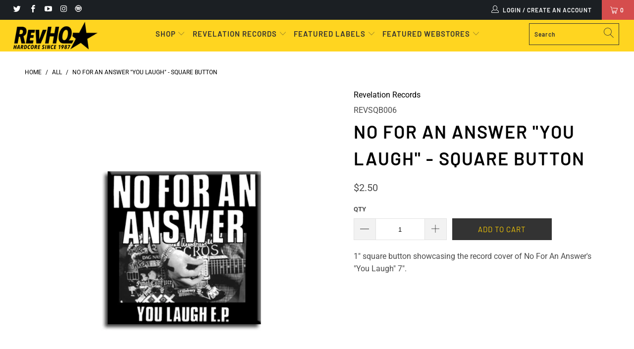

--- FILE ---
content_type: text/html; charset=utf-8
request_url: https://revhq.com/products/noforananswer-youlaugh-button1squarebutton
body_size: 28871
content:



 <!DOCTYPE html>
<html lang="en"> <head> <script type="application/vnd.locksmith+json" data-locksmith>{"version":"v254","locked":false,"initialized":true,"scope":"product","access_granted":true,"access_denied":false,"requires_customer":false,"manual_lock":false,"remote_lock":false,"has_timeout":false,"remote_rendered":null,"hide_resource":false,"hide_links_to_resource":false,"transparent":true,"locks":{"all":[],"opened":[]},"keys":[],"keys_signature":"666bcc63c0723bec86e510899102a6a1d9a5057dab6ea1321194cb2876384930","state":{"template":"product","theme":124423700663,"product":"noforananswer-youlaugh-button1squarebutton","collection":null,"page":null,"blog":null,"article":null,"app":null},"now":1768993325,"path":"\/products\/noforananswer-youlaugh-button1squarebutton","locale_root_url":"\/","canonical_url":"https:\/\/revhq.com\/products\/noforananswer-youlaugh-button1squarebutton","customer_id":null,"customer_id_signature":"666bcc63c0723bec86e510899102a6a1d9a5057dab6ea1321194cb2876384930","cart":null}</script><script data-locksmith>!function(){undefined;!function(){var s=window.Locksmith={},e=document.querySelector('script[type="application/vnd.locksmith+json"]'),n=e&&e.innerHTML;if(s.state={},s.util={},s.loading=!1,n)try{s.state=JSON.parse(n)}catch(d){}if(document.addEventListener&&document.querySelector){var o,i,a,t=[76,79,67,75,83,77,73,84,72,49,49],c=function(){i=t.slice(0)},l="style",r=function(e){e&&27!==e.keyCode&&"click"!==e.type||(document.removeEventListener("keydown",r),document.removeEventListener("click",r),o&&document.body.removeChild(o),o=null)};c(),document.addEventListener("keyup",function(e){if(e.keyCode===i[0]){if(clearTimeout(a),i.shift(),0<i.length)return void(a=setTimeout(c,1e3));c(),r(),(o=document.createElement("div"))[l].width="50%",o[l].maxWidth="1000px",o[l].height="85%",o[l].border="1px rgba(0, 0, 0, 0.2) solid",o[l].background="rgba(255, 255, 255, 0.99)",o[l].borderRadius="4px",o[l].position="fixed",o[l].top="50%",o[l].left="50%",o[l].transform="translateY(-50%) translateX(-50%)",o[l].boxShadow="0 2px 5px rgba(0, 0, 0, 0.3), 0 0 100vh 100vw rgba(0, 0, 0, 0.5)",o[l].zIndex="2147483645";var t=document.createElement("textarea");t.value=JSON.stringify(JSON.parse(n),null,2),t[l].border="none",t[l].display="block",t[l].boxSizing="border-box",t[l].width="100%",t[l].height="100%",t[l].background="transparent",t[l].padding="22px",t[l].fontFamily="monospace",t[l].fontSize="14px",t[l].color="#333",t[l].resize="none",t[l].outline="none",t.readOnly=!0,o.appendChild(t),document.body.appendChild(o),t.addEventListener("click",function(e){e.stopImmediatePropagation()}),t.select(),document.addEventListener("keydown",r),document.addEventListener("click",r)}})}s.isEmbedded=-1!==window.location.search.indexOf("_ab=0&_fd=0&_sc=1"),s.path=s.state.path||window.location.pathname,s.basePath=s.state.locale_root_url.concat("/apps/locksmith").replace(/^\/\//,"/"),s.reloading=!1,s.util.console=window.console||{log:function(){},error:function(){}},s.util.makeUrl=function(e,t){var n,o=s.basePath+e,i=[],a=s.cache();for(n in a)i.push(n+"="+encodeURIComponent(a[n]));for(n in t)i.push(n+"="+encodeURIComponent(t[n]));return s.state.customer_id&&(i.push("customer_id="+encodeURIComponent(s.state.customer_id)),i.push("customer_id_signature="+encodeURIComponent(s.state.customer_id_signature))),o+=(-1===o.indexOf("?")?"?":"&")+i.join("&")},s._initializeCallbacks=[],s.on=function(e,t){if("initialize"!==e)throw'Locksmith.on() currently only supports the "initialize" event';s._initializeCallbacks.push(t)},s.initializeSession=function(e){if(!s.isEmbedded){var t=!1,n=!0,o=!0;(e=e||{}).silent&&(o=n=!(t=!0)),s.ping({silent:t,spinner:n,reload:o,callback:function(){s._initializeCallbacks.forEach(function(e){e()})}})}},s.cache=function(e){var t={};try{var n=function i(e){return(document.cookie.match("(^|; )"+e+"=([^;]*)")||0)[2]};t=JSON.parse(decodeURIComponent(n("locksmith-params")||"{}"))}catch(d){}if(e){for(var o in e)t[o]=e[o];document.cookie="locksmith-params=; expires=Thu, 01 Jan 1970 00:00:00 GMT; path=/",document.cookie="locksmith-params="+encodeURIComponent(JSON.stringify(t))+"; path=/"}return t},s.cache.cart=s.state.cart,s.cache.cartLastSaved=null,s.params=s.cache(),s.util.reload=function(){s.reloading=!0;try{window.location.href=window.location.href.replace(/#.*/,"")}catch(d){s.util.console.error("Preferred reload method failed",d),window.location.reload()}},s.cache.saveCart=function(e){if(!s.cache.cart||s.cache.cart===s.cache.cartLastSaved)return e?e():null;var t=s.cache.cartLastSaved;s.cache.cartLastSaved=s.cache.cart,fetch("/cart/update.js",{method:"POST",headers:{"Content-Type":"application/json",Accept:"application/json"},body:JSON.stringify({attributes:{locksmith:s.cache.cart}})}).then(function(e){if(!e.ok)throw new Error("Cart update failed: "+e.status);return e.json()}).then(function(){e&&e()})["catch"](function(e){if(s.cache.cartLastSaved=t,!s.reloading)throw e})},s.util.spinnerHTML='<style>body{background:#FFF}@keyframes spin{from{transform:rotate(0deg)}to{transform:rotate(360deg)}}#loading{display:flex;width:100%;height:50vh;color:#777;align-items:center;justify-content:center}#loading .spinner{display:block;animation:spin 600ms linear infinite;position:relative;width:50px;height:50px}#loading .spinner-ring{stroke:currentColor;stroke-dasharray:100%;stroke-width:2px;stroke-linecap:round;fill:none}</style><div id="loading"><div class="spinner"><svg width="100%" height="100%"><svg preserveAspectRatio="xMinYMin"><circle class="spinner-ring" cx="50%" cy="50%" r="45%"></circle></svg></svg></div></div>',s.util.clobberBody=function(e){document.body.innerHTML=e},s.util.clobberDocument=function(e){e.responseText&&(e=e.responseText),document.documentElement&&document.removeChild(document.documentElement);var t=document.open("text/html","replace");t.writeln(e),t.close(),setTimeout(function(){var e=t.querySelector("[autofocus]");e&&e.focus()},100)},s.util.serializeForm=function(e){if(e&&"FORM"===e.nodeName){var t,n,o={};for(t=e.elements.length-1;0<=t;t-=1)if(""!==e.elements[t].name)switch(e.elements[t].nodeName){case"INPUT":switch(e.elements[t].type){default:case"text":case"hidden":case"password":case"button":case"reset":case"submit":o[e.elements[t].name]=e.elements[t].value;break;case"checkbox":case"radio":e.elements[t].checked&&(o[e.elements[t].name]=e.elements[t].value);break;case"file":}break;case"TEXTAREA":o[e.elements[t].name]=e.elements[t].value;break;case"SELECT":switch(e.elements[t].type){case"select-one":o[e.elements[t].name]=e.elements[t].value;break;case"select-multiple":for(n=e.elements[t].options.length-1;0<=n;n-=1)e.elements[t].options[n].selected&&(o[e.elements[t].name]=e.elements[t].options[n].value)}break;case"BUTTON":switch(e.elements[t].type){case"reset":case"submit":case"button":o[e.elements[t].name]=e.elements[t].value}}return o}},s.util.on=function(e,a,s,t){t=t||document;var c="locksmith-"+e+a,n=function(e){var t=e.target,n=e.target.parentElement,o=t&&t.className&&(t.className.baseVal||t.className)||"",i=n&&n.className&&(n.className.baseVal||n.className)||"";("string"==typeof o&&-1!==o.split(/\s+/).indexOf(a)||"string"==typeof i&&-1!==i.split(/\s+/).indexOf(a))&&!e[c]&&(e[c]=!0,s(e))};t.attachEvent?t.attachEvent(e,n):t.addEventListener(e,n,!1)},s.util.enableActions=function(e){s.util.on("click","locksmith-action",function(e){e.preventDefault();var t=e.target;t.dataset.confirmWith&&!confirm(t.dataset.confirmWith)||(t.disabled=!0,t.innerText=t.dataset.disableWith,s.post("/action",t.dataset.locksmithParams,{spinner:!1,type:"text",success:function(e){(e=JSON.parse(e.responseText)).message&&alert(e.message),s.util.reload()}}))},e)},s.util.inject=function(e,t){var n=["data","locksmith","append"];if(-1!==t.indexOf(n.join("-"))){var o=document.createElement("div");o.innerHTML=t,e.appendChild(o)}else e.innerHTML=t;var i,a,s=e.querySelectorAll("script");for(a=0;a<s.length;++a){i=s[a];var c=document.createElement("script");if(i.type&&(c.type=i.type),i.src)c.src=i.src;else{var l=document.createTextNode(i.innerHTML);c.appendChild(l)}e.appendChild(c)}var r=e.querySelector("[autofocus]");r&&r.focus()},s.post=function(e,t,n){!1!==(n=n||{}).spinner&&s.util.clobberBody(s.util.spinnerHTML);var o={};n.container===document?(o.layout=1,n.success=function(e){s.util.clobberDocument(e)}):n.container&&(o.layout=0,n.success=function(e){var t=document.getElementById(n.container);s.util.inject(t,e),t.id===t.firstChild.id&&t.parentElement.replaceChild(t.firstChild,t)}),n.form_type&&(t.form_type=n.form_type),n.include_layout_classes!==undefined&&(t.include_layout_classes=n.include_layout_classes),n.lock_id!==undefined&&(t.lock_id=n.lock_id),s.loading=!0;var i=s.util.makeUrl(e,o),a="json"===n.type||"text"===n.type;fetch(i,{method:"POST",headers:{"Content-Type":"application/json",Accept:a?"application/json":"text/html"},body:JSON.stringify(t)}).then(function(e){if(!e.ok)throw new Error("Request failed: "+e.status);return e.text()}).then(function(e){var t=n.success||s.util.clobberDocument;t(a?{responseText:e}:e)})["catch"](function(e){if(!s.reloading)if("dashboard.weglot.com"!==window.location.host){if(!n.silent)throw alert("Something went wrong! Please refresh and try again."),e;console.error(e)}else console.error(e)})["finally"](function(){s.loading=!1})},s.postResource=function(e,t){e.path=s.path,e.search=window.location.search,e.state=s.state,e.passcode&&(e.passcode=e.passcode.trim()),e.email&&(e.email=e.email.trim()),e.state.cart=s.cache.cart,e.locksmith_json=s.jsonTag,e.locksmith_json_signature=s.jsonTagSignature,s.post("/resource",e,t)},s.ping=function(e){if(!s.isEmbedded){e=e||{};s.post("/ping",{path:s.path,search:window.location.search,state:s.state},{spinner:!!e.spinner,silent:"undefined"==typeof e.silent||e.silent,type:"text",success:function(e){e&&e.responseText?(e=JSON.parse(e.responseText)).messages&&0<e.messages.length&&s.showMessages(e.messages):console.error("[Locksmith] Invalid result in ping callback:",e)}})}},s.timeoutMonitor=function(){var e=s.cache.cart;s.ping({callback:function(){e!==s.cache.cart||setTimeout(function(){s.timeoutMonitor()},6e4)}})},s.showMessages=function(e){var t=document.createElement("div");t.style.position="fixed",t.style.left=0,t.style.right=0,t.style.bottom="-50px",t.style.opacity=0,t.style.background="#191919",t.style.color="#ddd",t.style.transition="bottom 0.2s, opacity 0.2s",t.style.zIndex=999999,t.innerHTML=" <style>          .locksmith-ab .locksmith-b { display: none; }          .locksmith-ab.toggled .locksmith-b { display: flex; }          .locksmith-ab.toggled .locksmith-a { display: none; }          .locksmith-flex { display: flex; flex-wrap: wrap; justify-content: space-between; align-items: center; padding: 10px 20px; }          .locksmith-message + .locksmith-message { border-top: 1px #555 solid; }          .locksmith-message a { color: inherit; font-weight: bold; }          .locksmith-message a:hover { color: inherit; opacity: 0.8; }          a.locksmith-ab-toggle { font-weight: inherit; text-decoration: underline; }          .locksmith-text { flex-grow: 1; }          .locksmith-cta { flex-grow: 0; text-align: right; }          .locksmith-cta button { transform: scale(0.8); transform-origin: left; }          .locksmith-cta > * { display: block; }          .locksmith-cta > * + * { margin-top: 10px; }          .locksmith-message a.locksmith-close { flex-grow: 0; text-decoration: none; margin-left: 15px; font-size: 30px; font-family: monospace; display: block; padding: 2px 10px; }                    @media screen and (max-width: 600px) {            .locksmith-wide-only { display: none !important; }            .locksmith-flex { padding: 0 15px; }            .locksmith-flex > * { margin-top: 5px; margin-bottom: 5px; }            .locksmith-cta { text-align: left; }          }                    @media screen and (min-width: 601px) {            .locksmith-narrow-only { display: none !important; }          }</style>      "+e.map(function(e){return'<div class="locksmith-message">'+e+"</div>"}).join(""),document.body.appendChild(t),document.body.style.position="relative",document.body.parentElement.style.paddingBottom=t.offsetHeight+"px",setTimeout(function(){t.style.bottom=0,t.style.opacity=1},50),s.util.on("click","locksmith-ab-toggle",function(e){e.preventDefault();for(var t=e.target.parentElement;-1===t.className.split(" ").indexOf("locksmith-ab");)t=t.parentElement;-1!==t.className.split(" ").indexOf("toggled")?t.className=t.className.replace("toggled",""):t.className=t.className+" toggled"}),s.util.enableActions(t)}}()}();</script> <script data-locksmith>Locksmith.cache.cart=null</script> <script data-locksmith>Locksmith.jsonTag="{\"version\":\"v254\",\"locked\":false,\"initialized\":true,\"scope\":\"product\",\"access_granted\":true,\"access_denied\":false,\"requires_customer\":false,\"manual_lock\":false,\"remote_lock\":false,\"has_timeout\":false,\"remote_rendered\":null,\"hide_resource\":false,\"hide_links_to_resource\":false,\"transparent\":true,\"locks\":{\"all\":[],\"opened\":[]},\"keys\":[],\"keys_signature\":\"666bcc63c0723bec86e510899102a6a1d9a5057dab6ea1321194cb2876384930\",\"state\":{\"template\":\"product\",\"theme\":124423700663,\"product\":\"noforananswer-youlaugh-button1squarebutton\",\"collection\":null,\"page\":null,\"blog\":null,\"article\":null,\"app\":null},\"now\":1768993325,\"path\":\"\\\/products\\\/noforananswer-youlaugh-button1squarebutton\",\"locale_root_url\":\"\\\/\",\"canonical_url\":\"https:\\\/\\\/revhq.com\\\/products\\\/noforananswer-youlaugh-button1squarebutton\",\"customer_id\":null,\"customer_id_signature\":\"666bcc63c0723bec86e510899102a6a1d9a5057dab6ea1321194cb2876384930\",\"cart\":null}";Locksmith.jsonTagSignature="b608cc0fc4cc772b1505e223c181094f1b18b21a96dd34287801cc1b6c7a6ad7"</script> <script src='//revhq.com/cdn/shop/t/15/assets/product_restore_email.js?v=48549281167421717801641973055' defer='defer' ></script> <script id='em_product_variants' type='application/json'>
        [{"id":33295236792459,"title":"Default Title","option1":"Default Title","option2":null,"option3":null,"sku":"REVSQB006","requires_shipping":true,"taxable":true,"featured_image":null,"available":true,"name":"No For An Answer \"You Laugh\" - Square Button","public_title":null,"options":["Default Title"],"price":250,"weight":3,"compare_at_price":null,"inventory_management":"shopify","barcode":"047338039739","requires_selling_plan":false,"selling_plan_allocations":[]}]</script> <script id='em_product_selected_or_first_available_variant' type='application/json'>
        {"id":33295236792459,"title":"Default Title","option1":"Default Title","option2":null,"option3":null,"sku":"REVSQB006","requires_shipping":true,"taxable":true,"featured_image":null,"available":true,"name":"No For An Answer \"You Laugh\" - Square Button","public_title":null,"options":["Default Title"],"price":250,"weight":3,"compare_at_price":null,"inventory_management":"shopify","barcode":"047338039739","requires_selling_plan":false,"selling_plan_allocations":[]}</script> <script id='em_product_metafields' type='application/json'>
        1676419337</script>
<meta name="google-site-verification" content="tfkyIiT7_rno5YlDM8s6S1lIiGoTNctN0atDRTFzwlA" /> <meta name="google-site-verification" content="tfkyIiT7_rno5YlDM8s6S1lIiGoTNctN0atDRTFzwlA" /> <meta charset="utf-8"> <meta http-equiv="cleartype" content="on"> <meta name="robots" content="index,follow"> <!-- Mobile Specific Metas --> <meta name="HandheldFriendly" content="True"> <meta name="MobileOptimized" content="320"> <meta name="viewport" content="width=device-width,initial-scale=1"> <meta name="theme-color" content="#ffffff"> <title>
      No For An Answer &quot;You Laugh&quot; - Square Button - RevHQ.com</title> <link rel="preconnect dns-prefetch" href="https://fonts.shopifycdn.com" /> <link rel="preconnect dns-prefetch" href="https://cdn.shopify.com" /> <link rel="preconnect dns-prefetch" href="https://v.shopify.com" /> <link rel="preconnect dns-prefetch" href="https://cdn.shopifycloud.com" /> <link rel="stylesheet" href="https://cdnjs.cloudflare.com/ajax/libs/fancybox/3.5.6/jquery.fancybox.css"> <!-- Stylesheets for Turbo "5.0.3" --> <link href="//revhq.com/cdn/shop/t/15/assets/styles.scss.css?v=17889328660006934381761929184" rel="stylesheet" type="text/css" media="all" /> <script>
      window.lazySizesConfig = window.lazySizesConfig || {};

      lazySizesConfig.expand = 300;
      lazySizesConfig.loadHidden = false;

      /*! lazysizes - v4.1.4 */
      !function(a,b){var c=b(a,a.document);a.lazySizes=c,"object"==typeof module&&module.exports&&(module.exports=c)}(window,function(a,b){"use strict";if(b.getElementsByClassName){var c,d,e=b.documentElement,f=a.Date,g=a.HTMLPictureElement,h="addEventListener",i="getAttribute",j=a[h],k=a.setTimeout,l=a.requestAnimationFrame||k,m=a.requestIdleCallback,n=/^picture$/i,o=["load","error","lazyincluded","_lazyloaded"],p={},q=Array.prototype.forEach,r=function(a,b){return p[b]||(p[b]=new RegExp("(\\s|^)"+b+"(\\s|$)")),p[b].test(a[i]("class")||"")&&p[b]},s=function(a,b){r(a,b)||a.setAttribute("class",(a[i]("class")||"").trim()+" "+b)},t=function(a,b){var c;(c=r(a,b))&&a.setAttribute("class",(a[i]("class")||"").replace(c," "))},u=function(a,b,c){var d=c?h:"removeEventListener";c&&u(a,b),o.forEach(function(c){a[d](c,b)})},v=function(a,d,e,f,g){var h=b.createEvent("Event");return e||(e={}),e.instance=c,h.initEvent(d,!f,!g),h.detail=e,a.dispatchEvent(h),h},w=function(b,c){var e;!g&&(e=a.picturefill||d.pf)?(c&&c.src&&!b[i]("srcset")&&b.setAttribute("srcset",c.src),e({reevaluate:!0,elements:[b]})):c&&c.src&&(b.src=c.src)},x=function(a,b){return(getComputedStyle(a,null)||{})[b]},y=function(a,b,c){for(c=c||a.offsetWidth;c<d.minSize&&b&&!a._lazysizesWidth;)c=b.offsetWidth,b=b.parentNode;return c},z=function(){var a,c,d=[],e=[],f=d,g=function(){var b=f;for(f=d.length?e:d,a=!0,c=!1;b.length;)b.shift()();a=!1},h=function(d,e){a&&!e?d.apply(this,arguments):(f.push(d),c||(c=!0,(b.hidden?k:l)(g)))};return h._lsFlush=g,h}(),A=function(a,b){return b?function(){z(a)}:function(){var b=this,c=arguments;z(function(){a.apply(b,c)})}},B=function(a){var b,c=0,e=d.throttleDelay,g=d.ricTimeout,h=function(){b=!1,c=f.now(),a()},i=m&&g>49?function(){m(h,{timeout:g}),g!==d.ricTimeout&&(g=d.ricTimeout)}:A(function(){k(h)},!0);return function(a){var d;(a=a===!0)&&(g=33),b||(b=!0,d=e-(f.now()-c),0>d&&(d=0),a||9>d?i():k(i,d))}},C=function(a){var b,c,d=99,e=function(){b=null,a()},g=function(){var a=f.now()-c;d>a?k(g,d-a):(m||e)(e)};return function(){c=f.now(),b||(b=k(g,d))}};!function(){var b,c={lazyClass:"lazyload",loadedClass:"lazyloaded",loadingClass:"lazyloading",preloadClass:"lazypreload",errorClass:"lazyerror",autosizesClass:"lazyautosizes",srcAttr:"data-src",srcsetAttr:"data-srcset",sizesAttr:"data-sizes",minSize:40,customMedia:{},init:!0,expFactor:1.5,hFac:.8,loadMode:2,loadHidden:!0,ricTimeout:0,throttleDelay:125};d=a.lazySizesConfig||a.lazysizesConfig||{};for(b in c)b in d||(d[b]=c[b]);a.lazySizesConfig=d,k(function(){d.init&&F()})}();var D=function(){var g,l,m,o,p,y,D,F,G,H,I,J,K,L,M=/^img$/i,N=/^iframe$/i,O="onscroll"in a&&!/(gle|ing)bot/.test(navigator.userAgent),P=0,Q=0,R=0,S=-1,T=function(a){R--,a&&a.target&&u(a.target,T),(!a||0>R||!a.target)&&(R=0)},U=function(a,c){var d,f=a,g="hidden"==x(b.body,"visibility")||"hidden"!=x(a.parentNode,"visibility")&&"hidden"!=x(a,"visibility");for(F-=c,I+=c,G-=c,H+=c;g&&(f=f.offsetParent)&&f!=b.body&&f!=e;)g=(x(f,"opacity")||1)>0,g&&"visible"!=x(f,"overflow")&&(d=f.getBoundingClientRect(),g=H>d.left&&G<d.right&&I>d.top-1&&F<d.bottom+1);return g},V=function(){var a,f,h,j,k,m,n,p,q,r=c.elements;if((o=d.loadMode)&&8>R&&(a=r.length)){f=0,S++,null==K&&("expand"in d||(d.expand=e.clientHeight>500&&e.clientWidth>500?500:370),J=d.expand,K=J*d.expFactor),K>Q&&1>R&&S>2&&o>2&&!b.hidden?(Q=K,S=0):Q=o>1&&S>1&&6>R?J:P;for(;a>f;f++)if(r[f]&&!r[f]._lazyRace)if(O)if((p=r[f][i]("data-expand"))&&(m=1*p)||(m=Q),q!==m&&(y=innerWidth+m*L,D=innerHeight+m,n=-1*m,q=m),h=r[f].getBoundingClientRect(),(I=h.bottom)>=n&&(F=h.top)<=D&&(H=h.right)>=n*L&&(G=h.left)<=y&&(I||H||G||F)&&(d.loadHidden||"hidden"!=x(r[f],"visibility"))&&(l&&3>R&&!p&&(3>o||4>S)||U(r[f],m))){if(ba(r[f]),k=!0,R>9)break}else!k&&l&&!j&&4>R&&4>S&&o>2&&(g[0]||d.preloadAfterLoad)&&(g[0]||!p&&(I||H||G||F||"auto"!=r[f][i](d.sizesAttr)))&&(j=g[0]||r[f]);else ba(r[f]);j&&!k&&ba(j)}},W=B(V),X=function(a){s(a.target,d.loadedClass),t(a.target,d.loadingClass),u(a.target,Z),v(a.target,"lazyloaded")},Y=A(X),Z=function(a){Y({target:a.target})},$=function(a,b){try{a.contentWindow.location.replace(b)}catch(c){a.src=b}},_=function(a){var b,c=a[i](d.srcsetAttr);(b=d.customMedia[a[i]("data-media")||a[i]("media")])&&a.setAttribute("media",b),c&&a.setAttribute("srcset",c)},aa=A(function(a,b,c,e,f){var g,h,j,l,o,p;(o=v(a,"lazybeforeunveil",b)).defaultPrevented||(e&&(c?s(a,d.autosizesClass):a.setAttribute("sizes",e)),h=a[i](d.srcsetAttr),g=a[i](d.srcAttr),f&&(j=a.parentNode,l=j&&n.test(j.nodeName||"")),p=b.firesLoad||"src"in a&&(h||g||l),o={target:a},p&&(u(a,T,!0),clearTimeout(m),m=k(T,2500),s(a,d.loadingClass),u(a,Z,!0)),l&&q.call(j.getElementsByTagName("source"),_),h?a.setAttribute("srcset",h):g&&!l&&(N.test(a.nodeName)?$(a,g):a.src=g),f&&(h||l)&&w(a,{src:g})),a._lazyRace&&delete a._lazyRace,t(a,d.lazyClass),z(function(){(!p||a.complete&&a.naturalWidth>1)&&(p?T(o):R--,X(o))},!0)}),ba=function(a){var b,c=M.test(a.nodeName),e=c&&(a[i](d.sizesAttr)||a[i]("sizes")),f="auto"==e;(!f&&l||!c||!a[i]("src")&&!a.srcset||a.complete||r(a,d.errorClass)||!r(a,d.lazyClass))&&(b=v(a,"lazyunveilread").detail,f&&E.updateElem(a,!0,a.offsetWidth),a._lazyRace=!0,R++,aa(a,b,f,e,c))},ca=function(){if(!l){if(f.now()-p<999)return void k(ca,999);var a=C(function(){d.loadMode=3,W()});l=!0,d.loadMode=3,W(),j("scroll",function(){3==d.loadMode&&(d.loadMode=2),a()},!0)}};return{_:function(){p=f.now(),c.elements=b.getElementsByClassName(d.lazyClass),g=b.getElementsByClassName(d.lazyClass+" "+d.preloadClass),L=d.hFac,j("scroll",W,!0),j("resize",W,!0),a.MutationObserver?new MutationObserver(W).observe(e,{childList:!0,subtree:!0,attributes:!0}):(e[h]("DOMNodeInserted",W,!0),e[h]("DOMAttrModified",W,!0),setInterval(W,999)),j("hashchange",W,!0),["focus","mouseover","click","load","transitionend","animationend","webkitAnimationEnd"].forEach(function(a){b[h](a,W,!0)}),/d$|^c/.test(b.readyState)?ca():(j("load",ca),b[h]("DOMContentLoaded",W),k(ca,2e4)),c.elements.length?(V(),z._lsFlush()):W()},checkElems:W,unveil:ba}}(),E=function(){var a,c=A(function(a,b,c,d){var e,f,g;if(a._lazysizesWidth=d,d+="px",a.setAttribute("sizes",d),n.test(b.nodeName||""))for(e=b.getElementsByTagName("source"),f=0,g=e.length;g>f;f++)e[f].setAttribute("sizes",d);c.detail.dataAttr||w(a,c.detail)}),e=function(a,b,d){var e,f=a.parentNode;f&&(d=y(a,f,d),e=v(a,"lazybeforesizes",{width:d,dataAttr:!!b}),e.defaultPrevented||(d=e.detail.width,d&&d!==a._lazysizesWidth&&c(a,f,e,d)))},f=function(){var b,c=a.length;if(c)for(b=0;c>b;b++)e(a[b])},g=C(f);return{_:function(){a=b.getElementsByClassName(d.autosizesClass),j("resize",g)},checkElems:g,updateElem:e}}(),F=function(){F.i||(F.i=!0,E._(),D._())};return c={cfg:d,autoSizer:E,loader:D,init:F,uP:w,aC:s,rC:t,hC:r,fire:v,gW:y,rAF:z}}});

      /*! lazysizes - v4.1.4 */
      !function(a,b){var c=function(){b(a.lazySizes),a.removeEventListener("lazyunveilread",c,!0)};b=b.bind(null,a,a.document),"object"==typeof module&&module.exports?b(require("lazysizes")):a.lazySizes?c():a.addEventListener("lazyunveilread",c,!0)}(window,function(a,b,c){"use strict";function d(){this.ratioElems=b.getElementsByClassName("lazyaspectratio"),this._setupEvents(),this.processImages()}if(a.addEventListener){var e,f,g,h=Array.prototype.forEach,i=/^picture$/i,j="data-aspectratio",k="img["+j+"]",l=function(b){return a.matchMedia?(l=function(a){return!a||(matchMedia(a)||{}).matches})(b):a.Modernizr&&Modernizr.mq?!b||Modernizr.mq(b):!b},m=c.aC,n=c.rC,o=c.cfg;d.prototype={_setupEvents:function(){var a=this,c=function(b){b.naturalWidth<36?a.addAspectRatio(b,!0):a.removeAspectRatio(b,!0)},d=function(){a.processImages()};b.addEventListener("load",function(a){a.target.getAttribute&&a.target.getAttribute(j)&&c(a.target)},!0),addEventListener("resize",function(){var b,d=function(){h.call(a.ratioElems,c)};return function(){clearTimeout(b),b=setTimeout(d,99)}}()),b.addEventListener("DOMContentLoaded",d),addEventListener("load",d)},processImages:function(a){var c,d;a||(a=b),c="length"in a&&!a.nodeName?a:a.querySelectorAll(k);for(d=0;d<c.length;d++)c[d].naturalWidth>36?this.removeAspectRatio(c[d]):this.addAspectRatio(c[d])},getSelectedRatio:function(a){var b,c,d,e,f,g=a.parentNode;if(g&&i.test(g.nodeName||""))for(d=g.getElementsByTagName("source"),b=0,c=d.length;c>b;b++)if(e=d[b].getAttribute("data-media")||d[b].getAttribute("media"),o.customMedia[e]&&(e=o.customMedia[e]),l(e)){f=d[b].getAttribute(j);break}return f||a.getAttribute(j)||""},parseRatio:function(){var a=/^\s*([+\d\.]+)(\s*[\/x]\s*([+\d\.]+))?\s*$/,b={};return function(c){var d;return!b[c]&&(d=c.match(a))&&(d[3]?b[c]=d[1]/d[3]:b[c]=1*d[1]),b[c]}}(),addAspectRatio:function(b,c){var d,e=b.offsetWidth,f=b.offsetHeight;return c||m(b,"lazyaspectratio"),36>e&&0>=f?void((e||f&&a.console)&&console.log("Define width or height of image, so we can calculate the other dimension")):(d=this.getSelectedRatio(b),d=this.parseRatio(d),void(d&&(e?b.style.height=e/d+"px":b.style.width=f*d+"px")))},removeAspectRatio:function(a){n(a,"lazyaspectratio"),a.style.height="",a.style.width="",a.removeAttribute(j)}},f=function(){g=a.jQuery||a.Zepto||a.shoestring||a.$,g&&g.fn&&!g.fn.imageRatio&&g.fn.filter&&g.fn.add&&g.fn.find?g.fn.imageRatio=function(){return e.processImages(this.find(k).add(this.filter(k))),this}:g=!1},f(),setTimeout(f),e=new d,a.imageRatio=e,"object"==typeof module&&module.exports?module.exports=e:"function"==typeof define&&define.amd&&define(e)}});

        /*! lazysizes - v4.1.5 */
        !function(a,b){var c=function(){b(a.lazySizes),a.removeEventListener("lazyunveilread",c,!0)};b=b.bind(null,a,a.document),"object"==typeof module&&module.exports?b(require("lazysizes")):a.lazySizes?c():a.addEventListener("lazyunveilread",c,!0)}(window,function(a,b,c){"use strict";if(a.addEventListener){var d=/\s+/g,e=/\s*\|\s+|\s+\|\s*/g,f=/^(.+?)(?:\s+\[\s*(.+?)\s*\])(?:\s+\[\s*(.+?)\s*\])?$/,g=/^\s*\(*\s*type\s*:\s*(.+?)\s*\)*\s*$/,h=/\(|\)|'/,i={contain:1,cover:1},j=function(a){var b=c.gW(a,a.parentNode);return(!a._lazysizesWidth||b>a._lazysizesWidth)&&(a._lazysizesWidth=b),a._lazysizesWidth},k=function(a){var b;return b=(getComputedStyle(a)||{getPropertyValue:function(){}}).getPropertyValue("background-size"),!i[b]&&i[a.style.backgroundSize]&&(b=a.style.backgroundSize),b},l=function(a,b){if(b){var c=b.match(g);c&&c[1]?a.setAttribute("type",c[1]):a.setAttribute("media",lazySizesConfig.customMedia[b]||b)}},m=function(a,c,g){var h=b.createElement("picture"),i=c.getAttribute(lazySizesConfig.sizesAttr),j=c.getAttribute("data-ratio"),k=c.getAttribute("data-optimumx");c._lazybgset&&c._lazybgset.parentNode==c&&c.removeChild(c._lazybgset),Object.defineProperty(g,"_lazybgset",{value:c,writable:!0}),Object.defineProperty(c,"_lazybgset",{value:h,writable:!0}),a=a.replace(d," ").split(e),h.style.display="none",g.className=lazySizesConfig.lazyClass,1!=a.length||i||(i="auto"),a.forEach(function(a){var c,d=b.createElement("source");i&&"auto"!=i&&d.setAttribute("sizes",i),(c=a.match(f))?(d.setAttribute(lazySizesConfig.srcsetAttr,c[1]),l(d,c[2]),l(d,c[3])):d.setAttribute(lazySizesConfig.srcsetAttr,a),h.appendChild(d)}),i&&(g.setAttribute(lazySizesConfig.sizesAttr,i),c.removeAttribute(lazySizesConfig.sizesAttr),c.removeAttribute("sizes")),k&&g.setAttribute("data-optimumx",k),j&&g.setAttribute("data-ratio",j),h.appendChild(g),c.appendChild(h)},n=function(a){if(a.target._lazybgset){var b=a.target,d=b._lazybgset,e=b.currentSrc||b.src;if(e){var f=c.fire(d,"bgsetproxy",{src:e,useSrc:h.test(e)?JSON.stringify(e):e});f.defaultPrevented||(d.style.backgroundImage="url("+f.detail.useSrc+")")}b._lazybgsetLoading&&(c.fire(d,"_lazyloaded",{},!1,!0),delete b._lazybgsetLoading)}};addEventListener("lazybeforeunveil",function(a){var d,e,f;!a.defaultPrevented&&(d=a.target.getAttribute("data-bgset"))&&(f=a.target,e=b.createElement("img"),e.alt="",e._lazybgsetLoading=!0,a.detail.firesLoad=!0,m(d,f,e),setTimeout(function(){c.loader.unveil(e),c.rAF(function(){c.fire(e,"_lazyloaded",{},!0,!0),e.complete&&n({target:e})})}))}),b.addEventListener("load",n,!0),a.addEventListener("lazybeforesizes",function(a){if(a.detail.instance==c&&a.target._lazybgset&&a.detail.dataAttr){var b=a.target._lazybgset,d=k(b);i[d]&&(a.target._lazysizesParentFit=d,c.rAF(function(){a.target.setAttribute("data-parent-fit",d),a.target._lazysizesParentFit&&delete a.target._lazysizesParentFit}))}},!0),b.documentElement.addEventListener("lazybeforesizes",function(a){!a.defaultPrevented&&a.target._lazybgset&&a.detail.instance==c&&(a.detail.width=j(a.target._lazybgset))})}});</script> <script>
      
Shopify = window.Shopify || {};Shopify.theme_settings = {};Shopify.theme_settings.display_tos_checkbox = false;Shopify.theme_settings.go_to_checkout = false;Shopify.theme_settings.cart_action = "ajax";Shopify.theme_settings.collection_swatches = false;Shopify.theme_settings.collection_secondary_image = true;Shopify.theme_settings.show_multiple_currencies = false;Shopify.theme_settings.display_inventory_left = false;Shopify.theme_settings.inventory_threshold = 10;Shopify.theme_settings.limit_quantity = true;Shopify.theme_settings.menu_position = null;Shopify.theme_settings.newsletter_popup = false;Shopify.theme_settings.newsletter_popup_days = "2";Shopify.theme_settings.newsletter_popup_mobile = true;Shopify.theme_settings.newsletter_popup_seconds = 2;Shopify.theme_settings.pagination_type = "basic_pagination";Shopify.theme_settings.search_pagination_type = "basic_pagination";Shopify.theme_settings.enable_shopify_review_comments = false;Shopify.theme_settings.enable_shopify_collection_badges = false;Shopify.theme_settings.quick_shop_thumbnail_position = "bottom-thumbnails";Shopify.theme_settings.product_form_style = "swatches";Shopify.theme_settings.sale_banner_enabled = false;Shopify.theme_settings.display_savings = false;Shopify.theme_settings.display_sold_out_price = false;Shopify.theme_settings.sold_out_text = "Out of Stock";Shopify.theme_settings.free_text = "Free";Shopify.theme_settings.search_option = "products";Shopify.theme_settings.search_items_to_display = 5;Shopify.theme_settings.enable_autocomplete = true;Shopify.theme_settings.page_dots_enabled = false;Shopify.theme_settings.slideshow_arrow_size = "light";Shopify.theme_settings.quick_shop_enabled = false;Shopify.translation =Shopify.translation || {};Shopify.translation.agree_to_terms_warning = "You must agree with the terms and conditions to checkout.";Shopify.translation.one_item_left = "item left";Shopify.translation.items_left_text = "items left";Shopify.translation.cart_savings_text = "Total Savings";Shopify.translation.cart_discount_text = "Discount";Shopify.translation.cart_subtotal_text = "Subtotal";Shopify.translation.cart_remove_text = "Remove";Shopify.translation.newsletter_success_text = "Thank you for joining our mailing list!";Shopify.translation.notify_email = "Enter your email address...";Shopify.translation.notify_email_value = "Translation missing: en.contact.fields.email";Shopify.translation.notify_email_send = "Send";Shopify.translation.notify_message_first = "Please notify me when ";Shopify.translation.notify_message_last = " becomes available - ";Shopify.translation.notify_success_text = "Thanks! We will notify you when this product becomes available!";Shopify.translation.add_to_cart = "Add to Cart";Shopify.translation.coming_soon_text = "Not For Sale";Shopify.translation.sold_out_text = "Sold Out";Shopify.translation.sale_text = "Sale";Shopify.translation.savings_text = "You Save";Shopify.translation.free_price_text = "Translation missing: en.settings.free_price_text";Shopify.translation.from_text = "from";Shopify.translation.new_text = "New";Shopify.translation.pre_order_text = "Pre-Order";Shopify.translation.unavailable_text = "Unavailable";Shopify.translation.all_results = "View all results";</script>

    
<meta name="description" content="1&quot; square button showcasing the record cover of No For An Answer&#39;s &quot;You Laugh&quot; 7&quot;." /> <link rel="shortcut icon" type="image/x-icon" href="//revhq.com/cdn/shop/files/favicon-32x32_d6690b05-7d97-4454-9904-1edf158a90fc_180x180.png?v=1614313215"> <link rel="apple-touch-icon" href="//revhq.com/cdn/shop/files/favicon-32x32_d6690b05-7d97-4454-9904-1edf158a90fc_180x180.png?v=1614313215"/> <link rel="apple-touch-icon" sizes="57x57" href="//revhq.com/cdn/shop/files/favicon-32x32_d6690b05-7d97-4454-9904-1edf158a90fc_57x57.png?v=1614313215"/> <link rel="apple-touch-icon" sizes="60x60" href="//revhq.com/cdn/shop/files/favicon-32x32_d6690b05-7d97-4454-9904-1edf158a90fc_60x60.png?v=1614313215"/> <link rel="apple-touch-icon" sizes="72x72" href="//revhq.com/cdn/shop/files/favicon-32x32_d6690b05-7d97-4454-9904-1edf158a90fc_72x72.png?v=1614313215"/> <link rel="apple-touch-icon" sizes="76x76" href="//revhq.com/cdn/shop/files/favicon-32x32_d6690b05-7d97-4454-9904-1edf158a90fc_76x76.png?v=1614313215"/> <link rel="apple-touch-icon" sizes="114x114" href="//revhq.com/cdn/shop/files/favicon-32x32_d6690b05-7d97-4454-9904-1edf158a90fc_114x114.png?v=1614313215"/> <link rel="apple-touch-icon" sizes="180x180" href="//revhq.com/cdn/shop/files/favicon-32x32_d6690b05-7d97-4454-9904-1edf158a90fc_180x180.png?v=1614313215"/> <link rel="apple-touch-icon" sizes="228x228" href="//revhq.com/cdn/shop/files/favicon-32x32_d6690b05-7d97-4454-9904-1edf158a90fc_228x228.png?v=1614313215"/> <link rel="canonical" href="https://revhq.com/products/noforananswer-youlaugh-button1squarebutton" /> <script>window.performance && window.performance.mark && window.performance.mark('shopify.content_for_header.start');</script><meta name="google-site-verification" content="iYNnSchylrcvPlkLN3OyNKR2YYFyQ0WldeCgDpbWyMc">
<meta id="shopify-digital-wallet" name="shopify-digital-wallet" content="/31177703563/digital_wallets/dialog">
<meta name="shopify-checkout-api-token" content="8e2091da389c655c15c0675ab4dadf86">
<meta id="in-context-paypal-metadata" data-shop-id="31177703563" data-venmo-supported="false" data-environment="production" data-locale="en_US" data-paypal-v4="true" data-currency="USD">
<link rel="alternate" type="application/json+oembed" href="https://revhq.com/products/noforananswer-youlaugh-button1squarebutton.oembed">
<script async="async" src="/checkouts/internal/preloads.js?locale=en-US"></script>
<link rel="preconnect" href="https://shop.app" crossorigin="anonymous">
<script async="async" src="https://shop.app/checkouts/internal/preloads.js?locale=en-US&shop_id=31177703563" crossorigin="anonymous"></script>
<script id="apple-pay-shop-capabilities" type="application/json">{"shopId":31177703563,"countryCode":"US","currencyCode":"USD","merchantCapabilities":["supports3DS"],"merchantId":"gid:\/\/shopify\/Shop\/31177703563","merchantName":"RevHQ.com","requiredBillingContactFields":["postalAddress","email","phone"],"requiredShippingContactFields":["postalAddress","email","phone"],"shippingType":"shipping","supportedNetworks":["visa","masterCard","amex","discover","elo","jcb"],"total":{"type":"pending","label":"RevHQ.com","amount":"1.00"},"shopifyPaymentsEnabled":true,"supportsSubscriptions":true}</script>
<script id="shopify-features" type="application/json">{"accessToken":"8e2091da389c655c15c0675ab4dadf86","betas":["rich-media-storefront-analytics"],"domain":"revhq.com","predictiveSearch":true,"shopId":31177703563,"locale":"en"}</script>
<script>var Shopify = Shopify || {};
Shopify.shop = "revhq-test.myshopify.com";
Shopify.locale = "en";
Shopify.currency = {"active":"USD","rate":"1.0"};
Shopify.country = "US";
Shopify.theme = {"name":"Copy of [PxU Modified] Turbo with WC - 2020-08-31","id":124423700663,"schema_name":"Turbo","schema_version":"5.0.3","theme_store_id":null,"role":"main"};
Shopify.theme.handle = "null";
Shopify.theme.style = {"id":null,"handle":null};
Shopify.cdnHost = "revhq.com/cdn";
Shopify.routes = Shopify.routes || {};
Shopify.routes.root = "/";</script>
<script type="module">!function(o){(o.Shopify=o.Shopify||{}).modules=!0}(window);</script>
<script>!function(o){function n(){var o=[];function n(){o.push(Array.prototype.slice.apply(arguments))}return n.q=o,n}var t=o.Shopify=o.Shopify||{};t.loadFeatures=n(),t.autoloadFeatures=n()}(window);</script>
<script>
  window.ShopifyPay = window.ShopifyPay || {};
  window.ShopifyPay.apiHost = "shop.app\/pay";
  window.ShopifyPay.redirectState = null;
</script>
<script id="shop-js-analytics" type="application/json">{"pageType":"product"}</script>
<script defer="defer" async type="module" src="//revhq.com/cdn/shopifycloud/shop-js/modules/v2/client.init-shop-cart-sync_BdyHc3Nr.en.esm.js"></script>
<script defer="defer" async type="module" src="//revhq.com/cdn/shopifycloud/shop-js/modules/v2/chunk.common_Daul8nwZ.esm.js"></script>
<script type="module">
  await import("//revhq.com/cdn/shopifycloud/shop-js/modules/v2/client.init-shop-cart-sync_BdyHc3Nr.en.esm.js");
await import("//revhq.com/cdn/shopifycloud/shop-js/modules/v2/chunk.common_Daul8nwZ.esm.js");

  window.Shopify.SignInWithShop?.initShopCartSync?.({"fedCMEnabled":true,"windoidEnabled":true});

</script>
<script>
  window.Shopify = window.Shopify || {};
  if (!window.Shopify.featureAssets) window.Shopify.featureAssets = {};
  window.Shopify.featureAssets['shop-js'] = {"shop-cart-sync":["modules/v2/client.shop-cart-sync_QYOiDySF.en.esm.js","modules/v2/chunk.common_Daul8nwZ.esm.js"],"init-fed-cm":["modules/v2/client.init-fed-cm_DchLp9rc.en.esm.js","modules/v2/chunk.common_Daul8nwZ.esm.js"],"shop-button":["modules/v2/client.shop-button_OV7bAJc5.en.esm.js","modules/v2/chunk.common_Daul8nwZ.esm.js"],"init-windoid":["modules/v2/client.init-windoid_DwxFKQ8e.en.esm.js","modules/v2/chunk.common_Daul8nwZ.esm.js"],"shop-cash-offers":["modules/v2/client.shop-cash-offers_DWtL6Bq3.en.esm.js","modules/v2/chunk.common_Daul8nwZ.esm.js","modules/v2/chunk.modal_CQq8HTM6.esm.js"],"shop-toast-manager":["modules/v2/client.shop-toast-manager_CX9r1SjA.en.esm.js","modules/v2/chunk.common_Daul8nwZ.esm.js"],"init-shop-email-lookup-coordinator":["modules/v2/client.init-shop-email-lookup-coordinator_UhKnw74l.en.esm.js","modules/v2/chunk.common_Daul8nwZ.esm.js"],"pay-button":["modules/v2/client.pay-button_DzxNnLDY.en.esm.js","modules/v2/chunk.common_Daul8nwZ.esm.js"],"avatar":["modules/v2/client.avatar_BTnouDA3.en.esm.js"],"init-shop-cart-sync":["modules/v2/client.init-shop-cart-sync_BdyHc3Nr.en.esm.js","modules/v2/chunk.common_Daul8nwZ.esm.js"],"shop-login-button":["modules/v2/client.shop-login-button_D8B466_1.en.esm.js","modules/v2/chunk.common_Daul8nwZ.esm.js","modules/v2/chunk.modal_CQq8HTM6.esm.js"],"init-customer-accounts-sign-up":["modules/v2/client.init-customer-accounts-sign-up_C8fpPm4i.en.esm.js","modules/v2/client.shop-login-button_D8B466_1.en.esm.js","modules/v2/chunk.common_Daul8nwZ.esm.js","modules/v2/chunk.modal_CQq8HTM6.esm.js"],"init-shop-for-new-customer-accounts":["modules/v2/client.init-shop-for-new-customer-accounts_CVTO0Ztu.en.esm.js","modules/v2/client.shop-login-button_D8B466_1.en.esm.js","modules/v2/chunk.common_Daul8nwZ.esm.js","modules/v2/chunk.modal_CQq8HTM6.esm.js"],"init-customer-accounts":["modules/v2/client.init-customer-accounts_dRgKMfrE.en.esm.js","modules/v2/client.shop-login-button_D8B466_1.en.esm.js","modules/v2/chunk.common_Daul8nwZ.esm.js","modules/v2/chunk.modal_CQq8HTM6.esm.js"],"shop-follow-button":["modules/v2/client.shop-follow-button_CkZpjEct.en.esm.js","modules/v2/chunk.common_Daul8nwZ.esm.js","modules/v2/chunk.modal_CQq8HTM6.esm.js"],"lead-capture":["modules/v2/client.lead-capture_BntHBhfp.en.esm.js","modules/v2/chunk.common_Daul8nwZ.esm.js","modules/v2/chunk.modal_CQq8HTM6.esm.js"],"checkout-modal":["modules/v2/client.checkout-modal_CfxcYbTm.en.esm.js","modules/v2/chunk.common_Daul8nwZ.esm.js","modules/v2/chunk.modal_CQq8HTM6.esm.js"],"shop-login":["modules/v2/client.shop-login_Da4GZ2H6.en.esm.js","modules/v2/chunk.common_Daul8nwZ.esm.js","modules/v2/chunk.modal_CQq8HTM6.esm.js"],"payment-terms":["modules/v2/client.payment-terms_MV4M3zvL.en.esm.js","modules/v2/chunk.common_Daul8nwZ.esm.js","modules/v2/chunk.modal_CQq8HTM6.esm.js"]};
</script>
<script id="__st">var __st={"a":31177703563,"offset":-28800,"reqid":"1dcb65dd-ebce-47a1-b0cb-f6492e3a54a7-1768993325","pageurl":"revhq.com\/products\/noforananswer-youlaugh-button1squarebutton","u":"0fb6f299cd2c","p":"product","rtyp":"product","rid":4771028369547};</script>
<script>window.ShopifyPaypalV4VisibilityTracking = true;</script>
<script id="captcha-bootstrap">!function(){'use strict';const t='contact',e='account',n='new_comment',o=[[t,t],['blogs',n],['comments',n],[t,'customer']],c=[[e,'customer_login'],[e,'guest_login'],[e,'recover_customer_password'],[e,'create_customer']],r=t=>t.map((([t,e])=>`form[action*='/${t}']:not([data-nocaptcha='true']) input[name='form_type'][value='${e}']`)).join(','),a=t=>()=>t?[...document.querySelectorAll(t)].map((t=>t.form)):[];function s(){const t=[...o],e=r(t);return a(e)}const i='password',u='form_key',d=['recaptcha-v3-token','g-recaptcha-response','h-captcha-response',i],f=()=>{try{return window.sessionStorage}catch{return}},m='__shopify_v',_=t=>t.elements[u];function p(t,e,n=!1){try{const o=window.sessionStorage,c=JSON.parse(o.getItem(e)),{data:r}=function(t){const{data:e,action:n}=t;return t[m]||n?{data:e,action:n}:{data:t,action:n}}(c);for(const[e,n]of Object.entries(r))t.elements[e]&&(t.elements[e].value=n);n&&o.removeItem(e)}catch(o){console.error('form repopulation failed',{error:o})}}const l='form_type',E='cptcha';function T(t){t.dataset[E]=!0}const w=window,h=w.document,L='Shopify',v='ce_forms',y='captcha';let A=!1;((t,e)=>{const n=(g='f06e6c50-85a8-45c8-87d0-21a2b65856fe',I='https://cdn.shopify.com/shopifycloud/storefront-forms-hcaptcha/ce_storefront_forms_captcha_hcaptcha.v1.5.2.iife.js',D={infoText:'Protected by hCaptcha',privacyText:'Privacy',termsText:'Terms'},(t,e,n)=>{const o=w[L][v],c=o.bindForm;if(c)return c(t,g,e,D).then(n);var r;o.q.push([[t,g,e,D],n]),r=I,A||(h.body.append(Object.assign(h.createElement('script'),{id:'captcha-provider',async:!0,src:r})),A=!0)});var g,I,D;w[L]=w[L]||{},w[L][v]=w[L][v]||{},w[L][v].q=[],w[L][y]=w[L][y]||{},w[L][y].protect=function(t,e){n(t,void 0,e),T(t)},Object.freeze(w[L][y]),function(t,e,n,w,h,L){const[v,y,A,g]=function(t,e,n){const i=e?o:[],u=t?c:[],d=[...i,...u],f=r(d),m=r(i),_=r(d.filter((([t,e])=>n.includes(e))));return[a(f),a(m),a(_),s()]}(w,h,L),I=t=>{const e=t.target;return e instanceof HTMLFormElement?e:e&&e.form},D=t=>v().includes(t);t.addEventListener('submit',(t=>{const e=I(t);if(!e)return;const n=D(e)&&!e.dataset.hcaptchaBound&&!e.dataset.recaptchaBound,o=_(e),c=g().includes(e)&&(!o||!o.value);(n||c)&&t.preventDefault(),c&&!n&&(function(t){try{if(!f())return;!function(t){const e=f();if(!e)return;const n=_(t);if(!n)return;const o=n.value;o&&e.removeItem(o)}(t);const e=Array.from(Array(32),(()=>Math.random().toString(36)[2])).join('');!function(t,e){_(t)||t.append(Object.assign(document.createElement('input'),{type:'hidden',name:u})),t.elements[u].value=e}(t,e),function(t,e){const n=f();if(!n)return;const o=[...t.querySelectorAll(`input[type='${i}']`)].map((({name:t})=>t)),c=[...d,...o],r={};for(const[a,s]of new FormData(t).entries())c.includes(a)||(r[a]=s);n.setItem(e,JSON.stringify({[m]:1,action:t.action,data:r}))}(t,e)}catch(e){console.error('failed to persist form',e)}}(e),e.submit())}));const S=(t,e)=>{t&&!t.dataset[E]&&(n(t,e.some((e=>e===t))),T(t))};for(const o of['focusin','change'])t.addEventListener(o,(t=>{const e=I(t);D(e)&&S(e,y())}));const B=e.get('form_key'),M=e.get(l),P=B&&M;t.addEventListener('DOMContentLoaded',(()=>{const t=y();if(P)for(const e of t)e.elements[l].value===M&&p(e,B);[...new Set([...A(),...v().filter((t=>'true'===t.dataset.shopifyCaptcha))])].forEach((e=>S(e,t)))}))}(h,new URLSearchParams(w.location.search),n,t,e,['guest_login'])})(!0,!0)}();</script>
<script integrity="sha256-4kQ18oKyAcykRKYeNunJcIwy7WH5gtpwJnB7kiuLZ1E=" data-source-attribution="shopify.loadfeatures" defer="defer" src="//revhq.com/cdn/shopifycloud/storefront/assets/storefront/load_feature-a0a9edcb.js" crossorigin="anonymous"></script>
<script crossorigin="anonymous" defer="defer" src="//revhq.com/cdn/shopifycloud/storefront/assets/shopify_pay/storefront-65b4c6d7.js?v=20250812"></script>
<script data-source-attribution="shopify.dynamic_checkout.dynamic.init">var Shopify=Shopify||{};Shopify.PaymentButton=Shopify.PaymentButton||{isStorefrontPortableWallets:!0,init:function(){window.Shopify.PaymentButton.init=function(){};var t=document.createElement("script");t.src="https://revhq.com/cdn/shopifycloud/portable-wallets/latest/portable-wallets.en.js",t.type="module",document.head.appendChild(t)}};
</script>
<script data-source-attribution="shopify.dynamic_checkout.buyer_consent">
  function portableWalletsHideBuyerConsent(e){var t=document.getElementById("shopify-buyer-consent"),n=document.getElementById("shopify-subscription-policy-button");t&&n&&(t.classList.add("hidden"),t.setAttribute("aria-hidden","true"),n.removeEventListener("click",e))}function portableWalletsShowBuyerConsent(e){var t=document.getElementById("shopify-buyer-consent"),n=document.getElementById("shopify-subscription-policy-button");t&&n&&(t.classList.remove("hidden"),t.removeAttribute("aria-hidden"),n.addEventListener("click",e))}window.Shopify?.PaymentButton&&(window.Shopify.PaymentButton.hideBuyerConsent=portableWalletsHideBuyerConsent,window.Shopify.PaymentButton.showBuyerConsent=portableWalletsShowBuyerConsent);
</script>
<script data-source-attribution="shopify.dynamic_checkout.cart.bootstrap">document.addEventListener("DOMContentLoaded",(function(){function t(){return document.querySelector("shopify-accelerated-checkout-cart, shopify-accelerated-checkout")}if(t())Shopify.PaymentButton.init();else{new MutationObserver((function(e,n){t()&&(Shopify.PaymentButton.init(),n.disconnect())})).observe(document.body,{childList:!0,subtree:!0})}}));
</script>
<script id='scb4127' type='text/javascript' async='' src='https://revhq.com/cdn/shopifycloud/privacy-banner/storefront-banner.js'></script><link id="shopify-accelerated-checkout-styles" rel="stylesheet" media="screen" href="https://revhq.com/cdn/shopifycloud/portable-wallets/latest/accelerated-checkout-backwards-compat.css" crossorigin="anonymous">
<style id="shopify-accelerated-checkout-cart">
        #shopify-buyer-consent {
  margin-top: 1em;
  display: inline-block;
  width: 100%;
}

#shopify-buyer-consent.hidden {
  display: none;
}

#shopify-subscription-policy-button {
  background: none;
  border: none;
  padding: 0;
  text-decoration: underline;
  font-size: inherit;
  cursor: pointer;
}

#shopify-subscription-policy-button::before {
  box-shadow: none;
}

      </style>

<script>window.performance && window.performance.mark && window.performance.mark('shopify.content_for_header.end');</script>
			
				
				
				
 
    




















<meta name="author" content="RevHQ.com">
<meta property="og:url" content="https://revhq.com/products/noforananswer-youlaugh-button1squarebutton">
<meta property="og:site_name" content="RevHQ.com">



<meta property="og:type" content="product">
<meta property="og:title" content="No For An Answer &quot;You Laugh&quot; - Square Button">

    
<meta property="og:image" content="https://revhq.com/cdn/shop/products/REVSQB006_600x.jpg?v=1589833686">
<meta property="og:image:secure_url" content="https://revhq.com/cdn/shop/products/REVSQB006_600x.jpg?v=1589833686"> <meta property="og:image:width" content="800"> <meta property="og:image:height" content="800"> <meta property="product:price:amount" content="2.50"> <meta property="product:price:currency" content="USD">



<meta property="og:description" content="1&quot; square button showcasing the record cover of No For An Answer&#39;s &quot;You Laugh&quot; 7&quot;."> <meta name="twitter:site" content="@revelationrecs">

<meta name="twitter:card" content="summary">

<meta name="twitter:title" content="No For An Answer "You Laugh" - Square Button">
<meta name="twitter:description" content="1&quot; square button showcasing the record cover of No For An Answer&#39;s &quot;You Laugh&quot; 7&quot;.">
<meta name="twitter:image" content="https://revhq.com/cdn/shop/products/REVSQB006_240x.jpg?v=1589833686">
<meta name="twitter:image:width" content="240">
<meta name="twitter:image:height" content="240">
<meta name="twitter:image:alt" content="REVSQB006 No For An Answer &quot;You Laugh&quot; -  Button (1&quot; Square Button) ">


    
    
  
  
  



<!-- BEGIN app block: shopify://apps/minmaxify-order-limits/blocks/app-embed-block/3acfba32-89f3-4377-ae20-cbb9abc48475 --><script type="text/javascript" src="https://limits.minmaxify.com/revhq-test.myshopify.com?v=139a&r=20251218223445"></script>

<!-- END app block --><link href="https://monorail-edge.shopifysvc.com" rel="dns-prefetch">
<script>(function(){if ("sendBeacon" in navigator && "performance" in window) {try {var session_token_from_headers = performance.getEntriesByType('navigation')[0].serverTiming.find(x => x.name == '_s').description;} catch {var session_token_from_headers = undefined;}var session_cookie_matches = document.cookie.match(/_shopify_s=([^;]*)/);var session_token_from_cookie = session_cookie_matches && session_cookie_matches.length === 2 ? session_cookie_matches[1] : "";var session_token = session_token_from_headers || session_token_from_cookie || "";function handle_abandonment_event(e) {var entries = performance.getEntries().filter(function(entry) {return /monorail-edge.shopifysvc.com/.test(entry.name);});if (!window.abandonment_tracked && entries.length === 0) {window.abandonment_tracked = true;var currentMs = Date.now();var navigation_start = performance.timing.navigationStart;var payload = {shop_id: 31177703563,url: window.location.href,navigation_start,duration: currentMs - navigation_start,session_token,page_type: "product"};window.navigator.sendBeacon("https://monorail-edge.shopifysvc.com/v1/produce", JSON.stringify({schema_id: "online_store_buyer_site_abandonment/1.1",payload: payload,metadata: {event_created_at_ms: currentMs,event_sent_at_ms: currentMs}}));}}window.addEventListener('pagehide', handle_abandonment_event);}}());</script>
<script id="web-pixels-manager-setup">(function e(e,d,r,n,o){if(void 0===o&&(o={}),!Boolean(null===(a=null===(i=window.Shopify)||void 0===i?void 0:i.analytics)||void 0===a?void 0:a.replayQueue)){var i,a;window.Shopify=window.Shopify||{};var t=window.Shopify;t.analytics=t.analytics||{};var s=t.analytics;s.replayQueue=[],s.publish=function(e,d,r){return s.replayQueue.push([e,d,r]),!0};try{self.performance.mark("wpm:start")}catch(e){}var l=function(){var e={modern:/Edge?\/(1{2}[4-9]|1[2-9]\d|[2-9]\d{2}|\d{4,})\.\d+(\.\d+|)|Firefox\/(1{2}[4-9]|1[2-9]\d|[2-9]\d{2}|\d{4,})\.\d+(\.\d+|)|Chrom(ium|e)\/(9{2}|\d{3,})\.\d+(\.\d+|)|(Maci|X1{2}).+ Version\/(15\.\d+|(1[6-9]|[2-9]\d|\d{3,})\.\d+)([,.]\d+|)( \(\w+\)|)( Mobile\/\w+|) Safari\/|Chrome.+OPR\/(9{2}|\d{3,})\.\d+\.\d+|(CPU[ +]OS|iPhone[ +]OS|CPU[ +]iPhone|CPU IPhone OS|CPU iPad OS)[ +]+(15[._]\d+|(1[6-9]|[2-9]\d|\d{3,})[._]\d+)([._]\d+|)|Android:?[ /-](13[3-9]|1[4-9]\d|[2-9]\d{2}|\d{4,})(\.\d+|)(\.\d+|)|Android.+Firefox\/(13[5-9]|1[4-9]\d|[2-9]\d{2}|\d{4,})\.\d+(\.\d+|)|Android.+Chrom(ium|e)\/(13[3-9]|1[4-9]\d|[2-9]\d{2}|\d{4,})\.\d+(\.\d+|)|SamsungBrowser\/([2-9]\d|\d{3,})\.\d+/,legacy:/Edge?\/(1[6-9]|[2-9]\d|\d{3,})\.\d+(\.\d+|)|Firefox\/(5[4-9]|[6-9]\d|\d{3,})\.\d+(\.\d+|)|Chrom(ium|e)\/(5[1-9]|[6-9]\d|\d{3,})\.\d+(\.\d+|)([\d.]+$|.*Safari\/(?![\d.]+ Edge\/[\d.]+$))|(Maci|X1{2}).+ Version\/(10\.\d+|(1[1-9]|[2-9]\d|\d{3,})\.\d+)([,.]\d+|)( \(\w+\)|)( Mobile\/\w+|) Safari\/|Chrome.+OPR\/(3[89]|[4-9]\d|\d{3,})\.\d+\.\d+|(CPU[ +]OS|iPhone[ +]OS|CPU[ +]iPhone|CPU IPhone OS|CPU iPad OS)[ +]+(10[._]\d+|(1[1-9]|[2-9]\d|\d{3,})[._]\d+)([._]\d+|)|Android:?[ /-](13[3-9]|1[4-9]\d|[2-9]\d{2}|\d{4,})(\.\d+|)(\.\d+|)|Mobile Safari.+OPR\/([89]\d|\d{3,})\.\d+\.\d+|Android.+Firefox\/(13[5-9]|1[4-9]\d|[2-9]\d{2}|\d{4,})\.\d+(\.\d+|)|Android.+Chrom(ium|e)\/(13[3-9]|1[4-9]\d|[2-9]\d{2}|\d{4,})\.\d+(\.\d+|)|Android.+(UC? ?Browser|UCWEB|U3)[ /]?(15\.([5-9]|\d{2,})|(1[6-9]|[2-9]\d|\d{3,})\.\d+)\.\d+|SamsungBrowser\/(5\.\d+|([6-9]|\d{2,})\.\d+)|Android.+MQ{2}Browser\/(14(\.(9|\d{2,})|)|(1[5-9]|[2-9]\d|\d{3,})(\.\d+|))(\.\d+|)|K[Aa][Ii]OS\/(3\.\d+|([4-9]|\d{2,})\.\d+)(\.\d+|)/},d=e.modern,r=e.legacy,n=navigator.userAgent;return n.match(d)?"modern":n.match(r)?"legacy":"unknown"}(),u="modern"===l?"modern":"legacy",c=(null!=n?n:{modern:"",legacy:""})[u],f=function(e){return[e.baseUrl,"/wpm","/b",e.hashVersion,"modern"===e.buildTarget?"m":"l",".js"].join("")}({baseUrl:d,hashVersion:r,buildTarget:u}),m=function(e){var d=e.version,r=e.bundleTarget,n=e.surface,o=e.pageUrl,i=e.monorailEndpoint;return{emit:function(e){var a=e.status,t=e.errorMsg,s=(new Date).getTime(),l=JSON.stringify({metadata:{event_sent_at_ms:s},events:[{schema_id:"web_pixels_manager_load/3.1",payload:{version:d,bundle_target:r,page_url:o,status:a,surface:n,error_msg:t},metadata:{event_created_at_ms:s}}]});if(!i)return console&&console.warn&&console.warn("[Web Pixels Manager] No Monorail endpoint provided, skipping logging."),!1;try{return self.navigator.sendBeacon.bind(self.navigator)(i,l)}catch(e){}var u=new XMLHttpRequest;try{return u.open("POST",i,!0),u.setRequestHeader("Content-Type","text/plain"),u.send(l),!0}catch(e){return console&&console.warn&&console.warn("[Web Pixels Manager] Got an unhandled error while logging to Monorail."),!1}}}}({version:r,bundleTarget:l,surface:e.surface,pageUrl:self.location.href,monorailEndpoint:e.monorailEndpoint});try{o.browserTarget=l,function(e){var d=e.src,r=e.async,n=void 0===r||r,o=e.onload,i=e.onerror,a=e.sri,t=e.scriptDataAttributes,s=void 0===t?{}:t,l=document.createElement("script"),u=document.querySelector("head"),c=document.querySelector("body");if(l.async=n,l.src=d,a&&(l.integrity=a,l.crossOrigin="anonymous"),s)for(var f in s)if(Object.prototype.hasOwnProperty.call(s,f))try{l.dataset[f]=s[f]}catch(e){}if(o&&l.addEventListener("load",o),i&&l.addEventListener("error",i),u)u.appendChild(l);else{if(!c)throw new Error("Did not find a head or body element to append the script");c.appendChild(l)}}({src:f,async:!0,onload:function(){if(!function(){var e,d;return Boolean(null===(d=null===(e=window.Shopify)||void 0===e?void 0:e.analytics)||void 0===d?void 0:d.initialized)}()){var d=window.webPixelsManager.init(e)||void 0;if(d){var r=window.Shopify.analytics;r.replayQueue.forEach((function(e){var r=e[0],n=e[1],o=e[2];d.publishCustomEvent(r,n,o)})),r.replayQueue=[],r.publish=d.publishCustomEvent,r.visitor=d.visitor,r.initialized=!0}}},onerror:function(){return m.emit({status:"failed",errorMsg:"".concat(f," has failed to load")})},sri:function(e){var d=/^sha384-[A-Za-z0-9+/=]+$/;return"string"==typeof e&&d.test(e)}(c)?c:"",scriptDataAttributes:o}),m.emit({status:"loading"})}catch(e){m.emit({status:"failed",errorMsg:(null==e?void 0:e.message)||"Unknown error"})}}})({shopId: 31177703563,storefrontBaseUrl: "https://revhq.com",extensionsBaseUrl: "https://extensions.shopifycdn.com/cdn/shopifycloud/web-pixels-manager",monorailEndpoint: "https://monorail-edge.shopifysvc.com/unstable/produce_batch",surface: "storefront-renderer",enabledBetaFlags: ["2dca8a86"],webPixelsConfigList: [{"id":"402194660","configuration":"{\"config\":\"{\\\"pixel_id\\\":\\\"AW-1061936075\\\",\\\"target_country\\\":\\\"US\\\",\\\"gtag_events\\\":[{\\\"type\\\":\\\"search\\\",\\\"action_label\\\":\\\"AW-1061936075\\\/nc-ICIu8uuwBEMu3r_oD\\\"},{\\\"type\\\":\\\"begin_checkout\\\",\\\"action_label\\\":\\\"AW-1061936075\\\/R50BCIi8uuwBEMu3r_oD\\\"},{\\\"type\\\":\\\"view_item\\\",\\\"action_label\\\":[\\\"AW-1061936075\\\/tSn3COS7uuwBEMu3r_oD\\\",\\\"MC-ZS53EHP0DL\\\"]},{\\\"type\\\":\\\"purchase\\\",\\\"action_label\\\":[\\\"AW-1061936075\\\/OWjTCOG7uuwBEMu3r_oD\\\",\\\"MC-ZS53EHP0DL\\\"]},{\\\"type\\\":\\\"page_view\\\",\\\"action_label\\\":[\\\"AW-1061936075\\\/L-Q0CN67uuwBEMu3r_oD\\\",\\\"MC-ZS53EHP0DL\\\"]},{\\\"type\\\":\\\"add_payment_info\\\",\\\"action_label\\\":\\\"AW-1061936075\\\/TPAXCI68uuwBEMu3r_oD\\\"},{\\\"type\\\":\\\"add_to_cart\\\",\\\"action_label\\\":\\\"AW-1061936075\\\/gE09COe7uuwBEMu3r_oD\\\"}],\\\"enable_monitoring_mode\\\":false}\"}","eventPayloadVersion":"v1","runtimeContext":"OPEN","scriptVersion":"b2a88bafab3e21179ed38636efcd8a93","type":"APP","apiClientId":1780363,"privacyPurposes":[],"dataSharingAdjustments":{"protectedCustomerApprovalScopes":["read_customer_address","read_customer_email","read_customer_name","read_customer_personal_data","read_customer_phone"]}},{"id":"160628964","configuration":"{\"pixel_id\":\"1464499884240219\",\"pixel_type\":\"facebook_pixel\"}","eventPayloadVersion":"v1","runtimeContext":"OPEN","scriptVersion":"ca16bc87fe92b6042fbaa3acc2fbdaa6","type":"APP","apiClientId":2329312,"privacyPurposes":["ANALYTICS","MARKETING","SALE_OF_DATA"],"dataSharingAdjustments":{"protectedCustomerApprovalScopes":["read_customer_address","read_customer_email","read_customer_name","read_customer_personal_data","read_customer_phone"]}},{"id":"72220900","eventPayloadVersion":"v1","runtimeContext":"LAX","scriptVersion":"1","type":"CUSTOM","privacyPurposes":["ANALYTICS"],"name":"Google Analytics tag (migrated)"},{"id":"shopify-app-pixel","configuration":"{}","eventPayloadVersion":"v1","runtimeContext":"STRICT","scriptVersion":"0450","apiClientId":"shopify-pixel","type":"APP","privacyPurposes":["ANALYTICS","MARKETING"]},{"id":"shopify-custom-pixel","eventPayloadVersion":"v1","runtimeContext":"LAX","scriptVersion":"0450","apiClientId":"shopify-pixel","type":"CUSTOM","privacyPurposes":["ANALYTICS","MARKETING"]}],isMerchantRequest: false,initData: {"shop":{"name":"RevHQ.com","paymentSettings":{"currencyCode":"USD"},"myshopifyDomain":"revhq-test.myshopify.com","countryCode":"US","storefrontUrl":"https:\/\/revhq.com"},"customer":null,"cart":null,"checkout":null,"productVariants":[{"price":{"amount":2.5,"currencyCode":"USD"},"product":{"title":"No For An Answer \"You Laugh\" - Square Button","vendor":"Revelation Records","id":"4771028369547","untranslatedTitle":"No For An Answer \"You Laugh\" - Square Button","url":"\/products\/noforananswer-youlaugh-button1squarebutton","type":"Button"},"id":"33295236792459","image":{"src":"\/\/revhq.com\/cdn\/shop\/products\/REVSQB006.jpg?v=1589833686"},"sku":"REVSQB006","title":"Default Title","untranslatedTitle":"Default Title"}],"purchasingCompany":null},},"https://revhq.com/cdn","fcfee988w5aeb613cpc8e4bc33m6693e112",{"modern":"","legacy":""},{"shopId":"31177703563","storefrontBaseUrl":"https:\/\/revhq.com","extensionBaseUrl":"https:\/\/extensions.shopifycdn.com\/cdn\/shopifycloud\/web-pixels-manager","surface":"storefront-renderer","enabledBetaFlags":"[\"2dca8a86\"]","isMerchantRequest":"false","hashVersion":"fcfee988w5aeb613cpc8e4bc33m6693e112","publish":"custom","events":"[[\"page_viewed\",{}],[\"product_viewed\",{\"productVariant\":{\"price\":{\"amount\":2.5,\"currencyCode\":\"USD\"},\"product\":{\"title\":\"No For An Answer \\\"You Laugh\\\" - Square Button\",\"vendor\":\"Revelation Records\",\"id\":\"4771028369547\",\"untranslatedTitle\":\"No For An Answer \\\"You Laugh\\\" - Square Button\",\"url\":\"\/products\/noforananswer-youlaugh-button1squarebutton\",\"type\":\"Button\"},\"id\":\"33295236792459\",\"image\":{\"src\":\"\/\/revhq.com\/cdn\/shop\/products\/REVSQB006.jpg?v=1589833686\"},\"sku\":\"REVSQB006\",\"title\":\"Default Title\",\"untranslatedTitle\":\"Default Title\"}}]]"});</script><script>
  window.ShopifyAnalytics = window.ShopifyAnalytics || {};
  window.ShopifyAnalytics.meta = window.ShopifyAnalytics.meta || {};
  window.ShopifyAnalytics.meta.currency = 'USD';
  var meta = {"product":{"id":4771028369547,"gid":"gid:\/\/shopify\/Product\/4771028369547","vendor":"Revelation Records","type":"Button","handle":"noforananswer-youlaugh-button1squarebutton","variants":[{"id":33295236792459,"price":250,"name":"No For An Answer \"You Laugh\" - Square Button","public_title":null,"sku":"REVSQB006"}],"remote":false},"page":{"pageType":"product","resourceType":"product","resourceId":4771028369547,"requestId":"1dcb65dd-ebce-47a1-b0cb-f6492e3a54a7-1768993325"}};
  for (var attr in meta) {
    window.ShopifyAnalytics.meta[attr] = meta[attr];
  }
</script>
<script class="analytics">
  (function () {
    var customDocumentWrite = function(content) {
      var jquery = null;

      if (window.jQuery) {
        jquery = window.jQuery;
      } else if (window.Checkout && window.Checkout.$) {
        jquery = window.Checkout.$;
      }

      if (jquery) {
        jquery('body').append(content);
      }
    };

    var hasLoggedConversion = function(token) {
      if (token) {
        return document.cookie.indexOf('loggedConversion=' + token) !== -1;
      }
      return false;
    }

    var setCookieIfConversion = function(token) {
      if (token) {
        var twoMonthsFromNow = new Date(Date.now());
        twoMonthsFromNow.setMonth(twoMonthsFromNow.getMonth() + 2);

        document.cookie = 'loggedConversion=' + token + '; expires=' + twoMonthsFromNow;
      }
    }

    var trekkie = window.ShopifyAnalytics.lib = window.trekkie = window.trekkie || [];
    if (trekkie.integrations) {
      return;
    }
    trekkie.methods = [
      'identify',
      'page',
      'ready',
      'track',
      'trackForm',
      'trackLink'
    ];
    trekkie.factory = function(method) {
      return function() {
        var args = Array.prototype.slice.call(arguments);
        args.unshift(method);
        trekkie.push(args);
        return trekkie;
      };
    };
    for (var i = 0; i < trekkie.methods.length; i++) {
      var key = trekkie.methods[i];
      trekkie[key] = trekkie.factory(key);
    }
    trekkie.load = function(config) {
      trekkie.config = config || {};
      trekkie.config.initialDocumentCookie = document.cookie;
      var first = document.getElementsByTagName('script')[0];
      var script = document.createElement('script');
      script.type = 'text/javascript';
      script.onerror = function(e) {
        var scriptFallback = document.createElement('script');
        scriptFallback.type = 'text/javascript';
        scriptFallback.onerror = function(error) {
                var Monorail = {
      produce: function produce(monorailDomain, schemaId, payload) {
        var currentMs = new Date().getTime();
        var event = {
          schema_id: schemaId,
          payload: payload,
          metadata: {
            event_created_at_ms: currentMs,
            event_sent_at_ms: currentMs
          }
        };
        return Monorail.sendRequest("https://" + monorailDomain + "/v1/produce", JSON.stringify(event));
      },
      sendRequest: function sendRequest(endpointUrl, payload) {
        // Try the sendBeacon API
        if (window && window.navigator && typeof window.navigator.sendBeacon === 'function' && typeof window.Blob === 'function' && !Monorail.isIos12()) {
          var blobData = new window.Blob([payload], {
            type: 'text/plain'
          });

          if (window.navigator.sendBeacon(endpointUrl, blobData)) {
            return true;
          } // sendBeacon was not successful

        } // XHR beacon

        var xhr = new XMLHttpRequest();

        try {
          xhr.open('POST', endpointUrl);
          xhr.setRequestHeader('Content-Type', 'text/plain');
          xhr.send(payload);
        } catch (e) {
          console.log(e);
        }

        return false;
      },
      isIos12: function isIos12() {
        return window.navigator.userAgent.lastIndexOf('iPhone; CPU iPhone OS 12_') !== -1 || window.navigator.userAgent.lastIndexOf('iPad; CPU OS 12_') !== -1;
      }
    };
    Monorail.produce('monorail-edge.shopifysvc.com',
      'trekkie_storefront_load_errors/1.1',
      {shop_id: 31177703563,
      theme_id: 124423700663,
      app_name: "storefront",
      context_url: window.location.href,
      source_url: "//revhq.com/cdn/s/trekkie.storefront.cd680fe47e6c39ca5d5df5f0a32d569bc48c0f27.min.js"});

        };
        scriptFallback.async = true;
        scriptFallback.src = '//revhq.com/cdn/s/trekkie.storefront.cd680fe47e6c39ca5d5df5f0a32d569bc48c0f27.min.js';
        first.parentNode.insertBefore(scriptFallback, first);
      };
      script.async = true;
      script.src = '//revhq.com/cdn/s/trekkie.storefront.cd680fe47e6c39ca5d5df5f0a32d569bc48c0f27.min.js';
      first.parentNode.insertBefore(script, first);
    };
    trekkie.load(
      {"Trekkie":{"appName":"storefront","development":false,"defaultAttributes":{"shopId":31177703563,"isMerchantRequest":null,"themeId":124423700663,"themeCityHash":"8696197428547374199","contentLanguage":"en","currency":"USD","eventMetadataId":"5fa5cf4f-6fa5-4fb4-a261-900abcc54958"},"isServerSideCookieWritingEnabled":true,"monorailRegion":"shop_domain","enabledBetaFlags":["65f19447"]},"Session Attribution":{},"S2S":{"facebookCapiEnabled":true,"source":"trekkie-storefront-renderer","apiClientId":580111}}
    );

    var loaded = false;
    trekkie.ready(function() {
      if (loaded) return;
      loaded = true;

      window.ShopifyAnalytics.lib = window.trekkie;

      var originalDocumentWrite = document.write;
      document.write = customDocumentWrite;
      try { window.ShopifyAnalytics.merchantGoogleAnalytics.call(this); } catch(error) {};
      document.write = originalDocumentWrite;

      window.ShopifyAnalytics.lib.page(null,{"pageType":"product","resourceType":"product","resourceId":4771028369547,"requestId":"1dcb65dd-ebce-47a1-b0cb-f6492e3a54a7-1768993325","shopifyEmitted":true});

      var match = window.location.pathname.match(/checkouts\/(.+)\/(thank_you|post_purchase)/)
      var token = match? match[1]: undefined;
      if (!hasLoggedConversion(token)) {
        setCookieIfConversion(token);
        window.ShopifyAnalytics.lib.track("Viewed Product",{"currency":"USD","variantId":33295236792459,"productId":4771028369547,"productGid":"gid:\/\/shopify\/Product\/4771028369547","name":"No For An Answer \"You Laugh\" - Square Button","price":"2.50","sku":"REVSQB006","brand":"Revelation Records","variant":null,"category":"Button","nonInteraction":true,"remote":false},undefined,undefined,{"shopifyEmitted":true});
      window.ShopifyAnalytics.lib.track("monorail:\/\/trekkie_storefront_viewed_product\/1.1",{"currency":"USD","variantId":33295236792459,"productId":4771028369547,"productGid":"gid:\/\/shopify\/Product\/4771028369547","name":"No For An Answer \"You Laugh\" - Square Button","price":"2.50","sku":"REVSQB006","brand":"Revelation Records","variant":null,"category":"Button","nonInteraction":true,"remote":false,"referer":"https:\/\/revhq.com\/products\/noforananswer-youlaugh-button1squarebutton"});
      }
    });


        var eventsListenerScript = document.createElement('script');
        eventsListenerScript.async = true;
        eventsListenerScript.src = "//revhq.com/cdn/shopifycloud/storefront/assets/shop_events_listener-3da45d37.js";
        document.getElementsByTagName('head')[0].appendChild(eventsListenerScript);

})();</script>
  <script>
  if (!window.ga || (window.ga && typeof window.ga !== 'function')) {
    window.ga = function ga() {
      (window.ga.q = window.ga.q || []).push(arguments);
      if (window.Shopify && window.Shopify.analytics && typeof window.Shopify.analytics.publish === 'function') {
        window.Shopify.analytics.publish("ga_stub_called", {}, {sendTo: "google_osp_migration"});
      }
      console.error("Shopify's Google Analytics stub called with:", Array.from(arguments), "\nSee https://help.shopify.com/manual/promoting-marketing/pixels/pixel-migration#google for more information.");
    };
    if (window.Shopify && window.Shopify.analytics && typeof window.Shopify.analytics.publish === 'function') {
      window.Shopify.analytics.publish("ga_stub_initialized", {}, {sendTo: "google_osp_migration"});
    }
  }
</script>
<script
  defer
  src="https://revhq.com/cdn/shopifycloud/perf-kit/shopify-perf-kit-3.0.4.min.js"
  data-application="storefront-renderer"
  data-shop-id="31177703563"
  data-render-region="gcp-us-central1"
  data-page-type="product"
  data-theme-instance-id="124423700663"
  data-theme-name="Turbo"
  data-theme-version="5.0.3"
  data-monorail-region="shop_domain"
  data-resource-timing-sampling-rate="10"
  data-shs="true"
  data-shs-beacon="true"
  data-shs-export-with-fetch="true"
  data-shs-logs-sample-rate="1"
  data-shs-beacon-endpoint="https://revhq.com/api/collect"
></script>
</head> <noscript> <style>
      .product_section .product_form,
      .product_gallery {
        opacity: 1;
      }

      .multi_select,
      form .select {
        display: block !important;
      }

      .image-element__wrap {
        display: none;
      }</style></noscript> <body class="product"
    data-money-format="${{amount}}" data-shop-url="https://revhq.com"> <div id="shopify-section-header" class="shopify-section header-section">



<script type="application/ld+json">
  {
    "@context": "http://schema.org",
    "@type": "Organization",
    "name": "RevHQ.com",
    
      
      "logo": "https://revhq.com/cdn/shop/files/rev7_6a6dbf0d-44ea-41a7-a2ce-5d6ee3c5dca5_1066x.png?v=1614306595",
    
    "sameAs": [
      "https://twitter.com/revelationrecs",
      "https://www.facebook.com/revhq/",
      "",
      "https://www.instagram.com/revhq/",
      "",
      "https://open.spotify.com/user/revelationrecords?si=_XiRnWU2TL2CY0U27wYY6w",
      "https://www.youtube.com/channel/UCFqIcNtTEEUXxRhOzt8oa-A",
      ""
    ],
    "url": "https://revhq.com"
  }
</script>




<header id="header" class="mobile_nav-fixed--true"> <div class="top_bar clearfix"> <a class="mobile_nav dropdown_link" data-dropdown-rel="menu" data-no-instant="true"> <div> <span></span> <span></span> <span></span> <span></span></div> <span class="menu_title">Menu</span></a> <a href="https://revhq.com" title="RevHQ.com" class="mobile_logo logo"> <img src="//revhq.com/cdn/shop/files/mobile2_410x.png?v=1614307513" alt="RevHQ.com" class="lazyload" /></a> <div class="top_bar--right"> <a href="/search" class="icon-search dropdown_link" title="Search" data-dropdown-rel="search"></a> <div class="cart_container"> <a href="/cart" class="icon-cart mini_cart dropdown_link" title="Cart" data-no-instant> <span class="cart_count">0</span></a></div></div></div> <div class="dropdown_container center" data-dropdown="search"> <div class="dropdown"> <form action="/search" class="header_search_form"> <input type="hidden" name="type" value="product" /> <span class="icon-search search-submit"></span> <input type="text" name="q" placeholder="Search" autocapitalize="off" autocomplete="off" autocorrect="off" class="search-terms" /></form></div></div> <div class="dropdown_container" data-dropdown="menu"> <div class="dropdown"> <ul class="menu" id="mobile_menu"> <li data-mobile-dropdown-rel="shop" class="sublink"> <a data-no-instant href="#" class="parent-link--false">
          SHOP <span class="right icon-down-arrow"></span></a> <ul> <li><a href="/collections/revelation-vinyl">Vinyl</a></li> <li><a href="/collections/revelation-cd">CD</a></li> <li><a href="/collections/revelation-cassette">Cassette</a></li></ul></li> <li data-mobile-dropdown-rel="revelation-records"> <a data-no-instant href="/pages/revelation-records" class="parent-link--true">
          REVELATION RECORDS</a></li> <li data-mobile-dropdown-rel="featured-labels"> <a data-no-instant href="#" class="parent-link--false">
          FEATURED LABELS</a></li> <li data-mobile-dropdown-rel="featured-webstores" class="sublink"> <a data-no-instant href="#" class="parent-link--false">
          FEATURED WEBSTORES <span class="right icon-down-arrow"></span></a> <ul> <li><a href="/collections/agnostic-front">Agnostic Front</a></li> <li><a href="/collections/bold">Bold</a></li> <li><a href="/collections/chain-of-strength">Chain Of Strength</a></li> <li><a href="/collections/gorilla-biscuits">Gorilla Biscuits</a></li> <li><a href="/collections/ignite">Ignite</a></li> <li><a href="/collections/inside-out">Inside Out</a></li> <li><a href="/collections/integrity">Integrity</a></li> <li><a href="/collections/judge">Judge</a></li> <li><a href="/collections/texas-is-the-reason">Texas Is The Reason</a></li> <li><a href="/collections/title-fight">Title Fight</a></li> <li><a href="/collections/up-front">Up Front</a></li> <li><a href="/collections/verbal-assault">Verbal Assault</a></li> <li><a href="/collections/void">Void</a></li> <li><a href="/collections/warzone">Warzone</a></li> <li><a href="/collections/youth-of-today">Youth Of Today</a></li></ul></li> <li data-no-instant> <a href="/account/login" id="customer_login_link">Login / Create An Account</a></li></ul></div></div>
</header>




<header class="feature_image "> <div class="header  header-fixed--true header-background--solid"> <div class="top_bar clearfix"> <ul class="social_icons"> <li><a href="https://twitter.com/revelationrecs" title="RevHQ.com on Twitter" rel="me" target="_blank" class="icon-twitter"></a></li> <li><a href="https://www.facebook.com/revhq/" title="RevHQ.com on Facebook" rel="me" target="_blank" class="icon-facebook"></a></li> <li><a href="https://www.youtube.com/channel/UCFqIcNtTEEUXxRhOzt8oa-A" title="RevHQ.com on YouTube" rel="me" target="_blank" class="icon-youtube"></a></li> <li><a href="https://www.instagram.com/revhq/" title="RevHQ.com on Instagram" rel="me" target="_blank" class="icon-instagram"></a></li> <a href="https://open.spotify.com/user/revelationrecords?si=_XiRnWU2TL2CY0U27wYY6w" title="Revelation Spotify"><img src="//revhq.com/cdn/shop/t/15/assets/spotifysvg.svg?v=101521979802414177331624917581" alt="" /></a>
  

  

  

  
</ul> <ul class="menu left"></ul> <div class="cart_container clearfix"> <a href="/cart" class="icon-cart mini_cart dropdown_link" data-no-instant> <span class="cart_count">0</span></a> <div class="tos_warning cart_content animated fadeIn"> <div class="js-empty-cart__message "> <p class="empty_cart">Your Cart is Empty</p></div> <form action="/checkout" method="post" data-total-discount="0" data-money-format="${{amount}}" data-shop-currency="USD" data-shop-name="RevHQ.com" class="hidden" data-cart-form="mini-cart"> <a class="cart_content__continue-shopping secondary_button">
                  Continue Shopping</a> <ul class="cart_items js-cart_items clearfix"></ul> <ul> <li class="cart_discounts js-cart_discounts sale"></li> <li class="cart_subtotal js-cart_subtotal"> <span class="right"> <span class="money">$0.00</span></span> <span>Subtotal</span></li> <li class="cart_savings sale js-cart_savings"></li> <li> <button type="submit" class="action_button add_to_cart"><span class="icon-lock"></span>Go to cart</button></li></ul></form></div></div> <ul class="menu right"> <li> <a href="/account" class="icon-user" title="My Account "> <span>Login / Create An Account</span></a></li></ul></div> <div class="main_nav_wrapper"> <div class="main_nav clearfix menu-position--inline logo-align--left logo-position--left search-enabled--true"> <div class="logo logo--image"> <a href="https://revhq.com" title="RevHQ.com"> <img src="//revhq.com/cdn/shop/files/rev7_6a6dbf0d-44ea-41a7-a2ce-5d6ee3c5dca5_410x.png?v=1614306595" class="primary_logo lazyload" alt="RevHQ.com" /></a></div> <div class="nav clearfix"> <ul class="menu center clearfix"> <div class="vertical-menu"> <li class="sublink"><a data-no-instant href="#" class="dropdown_link--vertical " data-dropdown-rel="shop" data-click-count="0">SHOP <span class="icon-down-arrow"></span></a> <ul class="vertical-menu_submenu"> <li><a href="/collections/revelation-vinyl">Vinyl</a></li> <li><a href="/collections/revelation-cd">CD</a></li> <li><a href="/collections/revelation-cassette">Cassette</a></li></ul></li> <li><a href="/pages/revelation-records" class="top_link " data-dropdown-rel="revelation-records">REVELATION RECORDS</a></li> <li><a href="#" class="top_link " data-dropdown-rel="featured-labels">FEATURED LABELS</a></li> <li class="sublink"><a data-no-instant href="#" class="dropdown_link--vertical " data-dropdown-rel="featured-webstores" data-click-count="0">FEATURED WEBSTORES <span class="icon-down-arrow"></span></a> <ul class="vertical-menu_submenu"> <li><a href="/collections/agnostic-front">Agnostic Front</a></li> <li><a href="/collections/bold">Bold</a></li> <li><a href="/collections/chain-of-strength">Chain Of Strength</a></li> <li><a href="/collections/gorilla-biscuits">Gorilla Biscuits</a></li> <li><a href="/collections/ignite">Ignite</a></li> <li><a href="/collections/inside-out">Inside Out</a></li> <li><a href="/collections/integrity">Integrity</a></li> <li><a href="/collections/judge">Judge</a></li> <li><a href="/collections/texas-is-the-reason">Texas Is The Reason</a></li> <li><a href="/collections/title-fight">Title Fight</a></li> <li><a href="/collections/up-front">Up Front</a></li> <li><a href="/collections/verbal-assault">Verbal Assault</a></li> <li><a href="/collections/void">Void</a></li> <li><a href="/collections/warzone">Warzone</a></li> <li><a href="/collections/youth-of-today">Youth Of Today</a></li></ul></li>
    
  
</div> <div class="vertical-menu">
  
</div> <li class="search_container" data-autocomplete-true> <form action="/search" class="search_form"> <input type="hidden" name="type" value="product" /> <span class="icon-search search-submit"></span> <input type="text" name="q" placeholder="Search" value="" autocapitalize="off" autocomplete="off" autocorrect="off" /></form></li> <li class="search_link"> <a href="/search" class="icon-search dropdown_link" title="Search" data-dropdown-rel="search"></a></li></ul></div> <div class="dropdown_container center" data-dropdown="search"> <div class="dropdown" data-autocomplete-true> <form action="/search" class="header_search_form"> <input type="hidden" name="type" value="product" /> <span class="icon-search search-submit"></span> <input type="text" name="q" placeholder="Search" autocapitalize="off" autocomplete="off" autocorrect="off" class="search-terms" /></form></div></div> <div class="dropdown_container" data-dropdown="shop"> <div class="dropdown menu"> <div class="dropdown_content dropdown_narrow"> <div class="dropdown_column"> <ul class="dropdown_item"> <li> <a href="/collections/revelation-vinyl">Vinyl</a></li></ul></div> <div class="dropdown_column"> <ul class="dropdown_item"> <li> <a href="/collections/revelation-cd">CD</a></li></ul></div> <div class="dropdown_column"> <ul class="dropdown_item"> <li> <a href="/collections/revelation-cassette">Cassette</a></li></ul></div></div></div></div> <div class="dropdown_container" data-dropdown="featured-webstores"> <div class="dropdown menu"> <div class="dropdown_content "> <div class="dropdown_column"> <ul class="dropdown_item"> <li> <a href="/collections/agnostic-front">Agnostic Front</a></li></ul></div> <div class="dropdown_column"> <ul class="dropdown_item"> <li> <a href="/collections/bold">Bold</a></li></ul></div> <div class="dropdown_column"> <ul class="dropdown_item"> <li> <a href="/collections/chain-of-strength">Chain Of Strength</a></li></ul></div> <div class="dropdown_column"> <ul class="dropdown_item"> <li> <a href="/collections/gorilla-biscuits">Gorilla Biscuits</a></li></ul></div> <div class="dropdown_column"> <ul class="dropdown_item"> <li> <a href="/collections/ignite">Ignite</a></li></ul></div> <div class="dropdown_row"></div> <div class="dropdown_column"> <ul class="dropdown_item"> <li> <a href="/collections/inside-out">Inside Out</a></li></ul></div> <div class="dropdown_column"> <ul class="dropdown_item"> <li> <a href="/collections/integrity">Integrity</a></li></ul></div> <div class="dropdown_column"> <ul class="dropdown_item"> <li> <a href="/collections/judge">Judge</a></li></ul></div> <div class="dropdown_column"> <ul class="dropdown_item"> <li> <a href="/collections/texas-is-the-reason">Texas Is The Reason</a></li></ul></div> <div class="dropdown_column"> <ul class="dropdown_item"> <li> <a href="/collections/title-fight">Title Fight</a></li></ul></div> <div class="dropdown_row"></div> <div class="dropdown_column"> <ul class="dropdown_item"> <li> <a href="/collections/up-front">Up Front</a></li></ul></div> <div class="dropdown_column"> <ul class="dropdown_item"> <li> <a href="/collections/verbal-assault">Verbal Assault</a></li></ul></div> <div class="dropdown_column"> <ul class="dropdown_item"> <li> <a href="/collections/void">Void</a></li></ul></div> <div class="dropdown_column"> <ul class="dropdown_item"> <li> <a href="/collections/warzone">Warzone</a></li></ul></div> <div class="dropdown_column"> <ul class="dropdown_item"> <li> <a href="/collections/youth-of-today">Youth Of Today</a></li></ul></div> <div class="dropdown_row"></div></div></div></div></div></div></div>
</header>

<style>
  .main_nav div.logo {
    padding-top: 4px;
    padding-bottom: 4px;
  }

  div.logo img {
    max-width: 170px;
  }

  .nav {
    
      width: 84%;
      float: left;
    
  }

  .nav ul.menu {
    padding-top: 4px;
    padding-bottom: 4px;
  }

  .sticky_nav ul.menu,
  .sticky_nav .main_nav div.logo {
    padding-top: 2px;
    padding-bottom: 2px;
  }

  

  

  /* Add padding to the search wrapper when the header is smaller */
  
    .search-enabled--true .search-wrapper {
      padding: 4px 10px 10px 10px;
    }
  
</style>


</div> <div class="mega-menu-container"> <div id="shopify-section-mega-menu-1" class="shopify-section mega-menu-section"> <div class="dropdown_container mega-menu mega-menu-1" data-dropdown="shop"> <div class="dropdown menu"> <div class="dropdown_content "> <div class="dropdown_column" > <div class="mega-menu__richtext"></div> <div class="dropdown_column__menu"> <ul class="dropdown_title"> <li> <a >MUSIC</a></li></ul> <ul> <li> <a href="/collections/new-releases">New Releases</a></li> <li> <a href="/collections/back-in-stock-this-week">Back In Stock This Week</a></li> <li> <a href="/collections/pre-order">Pre-Orders</a></li> <li> <a href="/collections/vinyl">Vinyl</a></li> <li> <a href="/collections/cd-1">CDs</a></li> <li> <a href="/collections/cassette-1">Cassettes</a></li> <li> <a href="/collections/exclusives">RevHQ Exclusives</a></li> <li> <a href="/collections/best-sellers">Best Sellers</a></li> <li> <a href="/collections/markdowns">Markdowns</a></li> <li> <a href="/collections/damaged-discounted-items">Damaged/Discounted Items</a></li></ul></div> <div class="mega-menu__richtext"></div></div> <div class="dropdown_column" > <div class="mega-menu__richtext"></div> <div class="dropdown_column__menu"> <ul class="dropdown_title"> <li> <a >APPAREL</a></li></ul> <ul> <li> <a href="/collections/shirts">Shirts</a></li> <li> <a href="/collections/longsleeves">Longsleeves</a></li> <li> <a href="/collections/sweatshirts-1">Sweatshirts/Outerwear</a></li> <li> <a href="/collections/headwear">Headwear</a></li> <li> <a href="/collections/bottoms-1">Bottoms</a></li> <li> <a href="/collections/kids-babies">Kids & Babies</a></li></ul></div> <div class="mega-menu__richtext"></div></div> <div class="dropdown_column" > <div class="mega-menu__richtext"></div> <div class="dropdown_column__menu"> <ul class="dropdown_title"> <li> <a >ACCESSORIES</a></li></ul> <ul> <li> <a href="/collections/banners">Banners</a></li> <li> <a href="/collections/blu-ray-dvd">Blu-Ray & DVD</a></li> <li> <a href="/collections/books-zines">Books & Zines</a></li> <li> <a href="/collections/buttons-pins">Buttons & Pins</a></li> <li> <a href="/collections/other">Other</a></li> <li> <a href="/collections/patches">Patches</a></li> <li> <a href="/collections/posters">Posters</a></li> <li> <a href="/collections/stickers-1">Stickers</a></li></ul></div> <div class="mega-menu__richtext"></div></div></div></div></div> <ul class="mobile-mega-menu hidden" data-mobile-dropdown="shop"> <div> <li class="mobile-mega-menu_block mega-menu__richtext"></li> <li class="mobile-mega-menu_block sublink"> <a data-no-instant href="" class="parent-link--false">
                MUSIC <span class="right icon-down-arrow"></span></a> <ul> <li> <a href="/collections/new-releases">New Releases</a></li> <li> <a href="/collections/back-in-stock-this-week">Back In Stock This Week</a></li> <li> <a href="/collections/pre-order">Pre-Orders</a></li> <li> <a href="/collections/vinyl">Vinyl</a></li> <li> <a href="/collections/cd-1">CDs</a></li> <li> <a href="/collections/cassette-1">Cassettes</a></li> <li> <a href="/collections/exclusives">RevHQ Exclusives</a></li> <li> <a href="/collections/best-sellers">Best Sellers</a></li> <li> <a href="/collections/markdowns">Markdowns</a></li> <li> <a href="/collections/damaged-discounted-items">Damaged/Discounted Items</a></li></ul></li> <li class="mobile-mega-menu_block"  ></li></div> <div> <li class="mobile-mega-menu_block mega-menu__richtext"></li> <li class="mobile-mega-menu_block sublink"> <a data-no-instant href="" class="parent-link--false">
                APPAREL <span class="right icon-down-arrow"></span></a> <ul> <li> <a href="/collections/shirts">Shirts</a></li> <li> <a href="/collections/longsleeves">Longsleeves</a></li> <li> <a href="/collections/sweatshirts-1">Sweatshirts/Outerwear</a></li> <li> <a href="/collections/headwear">Headwear</a></li> <li> <a href="/collections/bottoms-1">Bottoms</a></li> <li> <a href="/collections/kids-babies">Kids & Babies</a></li></ul></li> <li class="mobile-mega-menu_block"  ></li></div> <div> <li class="mobile-mega-menu_block mega-menu__richtext"></li> <li class="mobile-mega-menu_block sublink"> <a data-no-instant href="" class="parent-link--false">
                ACCESSORIES <span class="right icon-down-arrow"></span></a> <ul> <li> <a href="/collections/banners">Banners</a></li> <li> <a href="/collections/blu-ray-dvd">Blu-Ray & DVD</a></li> <li> <a href="/collections/books-zines">Books & Zines</a></li> <li> <a href="/collections/buttons-pins">Buttons & Pins</a></li> <li> <a href="/collections/other">Other</a></li> <li> <a href="/collections/patches">Patches</a></li> <li> <a href="/collections/posters">Posters</a></li> <li> <a href="/collections/stickers-1">Stickers</a></li></ul></li> <li class="mobile-mega-menu_block"  ></li></div></ul>



</div> <div id="shopify-section-mega-menu-4" class="shopify-section mega-menu-section"> <div class="dropdown_container mega-menu mega-menu-4" data-dropdown="featured-labels"> <div class="dropdown menu"> <div class="dropdown_content "> <div class="dropdown_column" > <div class="mega-menu__richtext"></div> <div class="dropdown_column__menu"> <ul class="dropdown_title"> <li> <a >#-D</a></li></ul> <ul> <li> <a href="/collections/bridge-nine">Bridge Nine</a></li> <li> <a href="/collections/butter-goose-press-1">Butter Goose</a></li> <li> <a href="/collections/crisis">Crisis</a></li> <li> <a href="/collections/dark-operative">Dark Operative</a></li> <li> <a href="/collections/dead-truth-1">Dead Truth</a></li></ul></div> <div class="mega-menu__richtext"></div></div> <div class="dropdown_column" > <div class="mega-menu__richtext"></div> <div class="dropdown_column__menu"> <ul class="dropdown_title"> <li> <a >E-K</a></li></ul> <ul> <li> <a href="/collections/equal-vision">Equal Vision</a></li> <li> <a href="/collections/facedown">Facedown</a></li> <li> <a href="/collections/flatspot">Flatspot</a></li> <li> <a href="/collections/go-kart">Go Kart</a></li> <li> <a href="/collections/indecision">Indecision</a></li> <li> <a href="/collections/kid-tested">Kid Tested</a></li></ul></div> <div class="mega-menu__richtext"></div></div> <div class="dropdown_column" > <div class="mega-menu__richtext"></div> <div class="dropdown_column__menu"> <ul class="dropdown_title"> <li> <a >L-P</a></li></ul> <ul> <li> <a href="/collections/mankind-1">Mankind</a></li> <li> <a href="/collections/new-age">New Age</a></li> <li> <a href="/collections/organized-crime">Organized Crime</a></li> <li> <a href="/collections/pirates-press-1">Pirate's Press</a></li> <li> <a href="/collections/pop-wig">Pop Wig</a></li></ul></div> <div class="mega-menu__richtext"></div></div> <div class="dropdown_column" > <div class="mega-menu__richtext"></div> <div class="dropdown_column__menu"> <ul class="dropdown_title"> <li> <a >Q-S</a></li></ul> <ul> <li> <a href="/collections/revelation-records">Revelation</a></li> <li> <a href="/collections/sailors-grave">Sailor's Grave</a></li> <li> <a href="/collections/simba">Simba</a></li> <li> <a href="/collections/smorgasbord-records">Smorgasbord</a></li> <li> <a href="/collections/stateline-1">Stateline</a></li> <li> <a href="/collections/stay-sick">Stay Sick</a></li></ul></div> <div class="mega-menu__richtext"></div></div> <div class="dropdown_column" > <div class="mega-menu__richtext"></div> <div class="dropdown_column__menu"> <ul class="dropdown_title"> <li> <a >T-Z</a></li></ul> <ul> <li> <a href="/collections/think-fast">Think Fast!</a></li> <li> <a href="/collections/thorp">Thorp</a></li> <li> <a href="/collections/trust">Trust</a></li> <li> <a href="/collections/trustkill">Trustkill</a></li> <li> <a href="/collections/unbeaten">Unbeaten</a></li> <li> <a href="/collections/war">WAR</a></li> <li> <a href="/collections/youngblood">Youngblood</a></li></ul></div> <div class="mega-menu__richtext"></div></div></div></div></div> <ul class="mobile-mega-menu hidden" data-mobile-dropdown="featured-labels"> <div> <li class="mobile-mega-menu_block mega-menu__richtext"></li> <li class="mobile-mega-menu_block sublink"> <a data-no-instant href="" class="parent-link--false">
                #-D <span class="right icon-down-arrow"></span></a> <ul> <li> <a href="/collections/bridge-nine">Bridge Nine</a></li> <li> <a href="/collections/butter-goose-press-1">Butter Goose</a></li> <li> <a href="/collections/crisis">Crisis</a></li> <li> <a href="/collections/dark-operative">Dark Operative</a></li> <li> <a href="/collections/dead-truth-1">Dead Truth</a></li></ul></li> <li class="mobile-mega-menu_block"  ></li></div> <div> <li class="mobile-mega-menu_block mega-menu__richtext"></li> <li class="mobile-mega-menu_block sublink"> <a data-no-instant href="" class="parent-link--false">
                E-K <span class="right icon-down-arrow"></span></a> <ul> <li> <a href="/collections/equal-vision">Equal Vision</a></li> <li> <a href="/collections/facedown">Facedown</a></li> <li> <a href="/collections/flatspot">Flatspot</a></li> <li> <a href="/collections/go-kart">Go Kart</a></li> <li> <a href="/collections/indecision">Indecision</a></li> <li> <a href="/collections/kid-tested">Kid Tested</a></li></ul></li> <li class="mobile-mega-menu_block"  ></li></div> <div> <li class="mobile-mega-menu_block mega-menu__richtext"></li> <li class="mobile-mega-menu_block sublink"> <a data-no-instant href="" class="parent-link--false">
                L-P <span class="right icon-down-arrow"></span></a> <ul> <li> <a href="/collections/mankind-1">Mankind</a></li> <li> <a href="/collections/new-age">New Age</a></li> <li> <a href="/collections/organized-crime">Organized Crime</a></li> <li> <a href="/collections/pirates-press-1">Pirate's Press</a></li> <li> <a href="/collections/pop-wig">Pop Wig</a></li></ul></li> <li class="mobile-mega-menu_block"  ></li></div> <div> <li class="mobile-mega-menu_block mega-menu__richtext"></li> <li class="mobile-mega-menu_block sublink"> <a data-no-instant href="" class="parent-link--false">
                Q-S <span class="right icon-down-arrow"></span></a> <ul> <li> <a href="/collections/revelation-records">Revelation</a></li> <li> <a href="/collections/sailors-grave">Sailor's Grave</a></li> <li> <a href="/collections/simba">Simba</a></li> <li> <a href="/collections/smorgasbord-records">Smorgasbord</a></li> <li> <a href="/collections/stateline-1">Stateline</a></li> <li> <a href="/collections/stay-sick">Stay Sick</a></li></ul></li> <li class="mobile-mega-menu_block"  ></li></div> <div> <li class="mobile-mega-menu_block mega-menu__richtext"></li> <li class="mobile-mega-menu_block sublink"> <a data-no-instant href="" class="parent-link--false">
                T-Z <span class="right icon-down-arrow"></span></a> <ul> <li> <a href="/collections/think-fast">Think Fast!</a></li> <li> <a href="/collections/thorp">Thorp</a></li> <li> <a href="/collections/trust">Trust</a></li> <li> <a href="/collections/trustkill">Trustkill</a></li> <li> <a href="/collections/unbeaten">Unbeaten</a></li> <li> <a href="/collections/war">WAR</a></li> <li> <a href="/collections/youngblood">Youngblood</a></li></ul></li> <li class="mobile-mega-menu_block"  ></li></div></ul>



</div> <div id="shopify-section-mega-menu-5" class="shopify-section mega-menu-section"> <div class="dropdown_container mega-menu mega-menu-5" data-dropdown="revelation-records"> <div class="dropdown menu"> <div class="dropdown_content "> <div class="dropdown_column" > <div class="mega-menu__richtext"></div> <div class="dropdown_column__menu"> <ul class="dropdown_title"> <li> <a >LABEL</a></li></ul> <ul> <li> <a href="/pages/revelation-records">Revelation Records</a></li> <li> <a href="/blogs/news">News</a></li> <li> <a href="/blogs/speak-up">Speak Up</a></li> <li> <a href="/pages/artists">Artists</a></li> <li> <a href="/pages/revelation-pressing-info">Revelation Pressing Info</a></li></ul></div> <div class="mega-menu__richtext"></div></div> <div class="dropdown_column" > <div class="mega-menu__richtext"></div> <div class="dropdown_column__menu"> <ul class="dropdown_title"> <li> <a >MUSIC</a></li></ul> <ul> <li> <a href="/collections/revelation-vinyl">Vinyl</a></li> <li> <a href="/collections/revelation-cd">CD</a></li> <li> <a href="/collections/revelation-cassette">Cassette</a></li></ul></div> <div class="mega-menu__richtext"></div></div> <div class="dropdown_column" > <div class="mega-menu__richtext"></div> <div class="dropdown_column__menu"> <ul class="dropdown_title"> <li> <a >MERCHANDISE</a></li></ul> <ul> <li> <a href="/collections/revelation-shirts">Shirts</a></li> <li> <a href="/collections/revelation-longsleeves">Longsleeves</a></li> <li> <a href="/collections/revelation-sweatshirts">Sweatshirts</a></li> <li> <a href="https://revhq.com/collections/revelation-outerwear">Outerwear</a></li> <li> <a href="/collections/revelation-bottoms">Bottoms</a></li> <li> <a href="/collections/headwear">Headwear</a></li> <li> <a href="/collections/revelation-pins-buttons">Buttons & Pins</a></li> <li> <a href="/collections/revelation-patches">Patches</a></li> <li> <a href="/collections/revelation-stickers">Stickers</a></li> <li> <a href="/collections/revelation-posters">Posters</a></li> <li> <a href="/collections/revelation-other">Other</a></li></ul></div> <div class="mega-menu__richtext"></div></div> <div class="dropdown_column" > <div class="mega-menu__richtext"></div> <div class="dropdown_column__menu"> <ul class="dropdown_title"> <li> <a >DIGITAL / SOCIAL MEDIA</a></li></ul> <ul> <li> <a href="https://revelationrecords.bandcamp.com/">Bandcamp</a></li> <li> <a href="https://www.facebook.com/revelationrecords/">Facebook</a></li> <li> <a href="https://www.instagram.com/revelationrecords/?hl=en">Instagram</a></li> <li> <a href="https://open.spotify.com/user/revelationrecords">Spotify</a></li> <li> <a href="https://twitter.com/revelationrecs">X</a></li> <li> <a href="https://www.youtube.com/channel/UCFqIcNtTEEUXxRhOzt8oa-A">YouTube</a></li></ul></div> <div class="mega-menu__richtext"></div></div></div></div></div> <ul class="mobile-mega-menu hidden" data-mobile-dropdown="revelation-records"> <div> <li class="mobile-mega-menu_block mega-menu__richtext"></li> <li class="mobile-mega-menu_block sublink"> <a data-no-instant href="" class="parent-link--false">
                LABEL <span class="right icon-down-arrow"></span></a> <ul> <li> <a href="/pages/revelation-records">Revelation Records</a></li> <li> <a href="/blogs/news">News</a></li> <li> <a href="/blogs/speak-up">Speak Up</a></li> <li> <a href="/pages/artists">Artists</a></li> <li> <a href="/pages/revelation-pressing-info">Revelation Pressing Info</a></li></ul></li> <li class="mobile-mega-menu_block"  ></li></div> <div> <li class="mobile-mega-menu_block mega-menu__richtext"></li> <li class="mobile-mega-menu_block sublink"> <a data-no-instant href="" class="parent-link--false">
                MUSIC <span class="right icon-down-arrow"></span></a> <ul> <li> <a href="/collections/revelation-vinyl">Vinyl</a></li> <li> <a href="/collections/revelation-cd">CD</a></li> <li> <a href="/collections/revelation-cassette">Cassette</a></li></ul></li> <li class="mobile-mega-menu_block"  ></li></div> <div> <li class="mobile-mega-menu_block mega-menu__richtext"></li> <li class="mobile-mega-menu_block sublink"> <a data-no-instant href="" class="parent-link--false">
                MERCHANDISE <span class="right icon-down-arrow"></span></a> <ul> <li> <a href="/collections/revelation-shirts">Shirts</a></li> <li> <a href="/collections/revelation-longsleeves">Longsleeves</a></li> <li> <a href="/collections/revelation-sweatshirts">Sweatshirts</a></li> <li> <a href="https://revhq.com/collections/revelation-outerwear">Outerwear</a></li> <li> <a href="/collections/revelation-bottoms">Bottoms</a></li> <li> <a href="/collections/headwear">Headwear</a></li> <li> <a href="/collections/revelation-pins-buttons">Buttons & Pins</a></li> <li> <a href="/collections/revelation-patches">Patches</a></li> <li> <a href="/collections/revelation-stickers">Stickers</a></li> <li> <a href="/collections/revelation-posters">Posters</a></li> <li> <a href="/collections/revelation-other">Other</a></li></ul></li> <li class="mobile-mega-menu_block"  ></li></div> <div> <li class="mobile-mega-menu_block mega-menu__richtext"></li> <li class="mobile-mega-menu_block sublink"> <a data-no-instant href="" class="parent-link--false">
                DIGITAL / SOCIAL MEDIA <span class="right icon-down-arrow"></span></a> <ul> <li> <a href="https://revelationrecords.bandcamp.com/">Bandcamp</a></li> <li> <a href="https://www.facebook.com/revelationrecords/">Facebook</a></li> <li> <a href="https://www.instagram.com/revelationrecords/?hl=en">Instagram</a></li> <li> <a href="https://open.spotify.com/user/revelationrecords">Spotify</a></li> <li> <a href="https://twitter.com/revelationrecs">X</a></li> <li> <a href="https://www.youtube.com/channel/UCFqIcNtTEEUXxRhOzt8oa-A">YouTube</a></li></ul></li> <li class="mobile-mega-menu_block"  ></li></div></ul>



</div></div>

    

      

<div id="shopify-section-product-template" class="shopify-section product-template">




















<a name="pagecontent" id="pagecontent"></a>

<div class="container main content product-name--noforananswer-youlaugh-button1squarebutton"> <div class="sixteen columns"> <div class="clearfix breadcrumb-collection"> <script type="application/ld+json">
  {
    "@context": "https://schema.org",
    "@type": "BreadcrumbList",
    "itemListElement": [
      {
        "@type": "ListItem",
        "position": 1,
        "item": {
          "@id": "https://revhq.com",
          "name": "Home"
        }
      },
      {
        "@type": "ListItem",
        "position": 2,
        "item": {
          
            "@id": "/collections/all",
            "name": "All"
          
        }
      },
      {
        "@type": "ListItem",
        "position": 3,
        "item": {
          "@id": "/products/noforananswer-youlaugh-button1squarebutton",
          "name": "No For An Answer &quot;You Laugh&quot; - Square Button"
        }
      }
    ]
  }
</script>

<div class="breadcrumb_text"> <a href="https://revhq.com" title="RevHQ.com" class="breadcrumb_link"> <span>Home</span></a> <span class="breadcrumb-divider">/</span> <a href="/collections/all" title="All" class="breadcrumb_link"> <span>All</span></a> <span class="breadcrumb-divider">/</span> <a href="/products/noforananswer-youlaugh-button1squarebutton" class="breadcrumb_link"> <span>No For An Answer "You Laugh" - Square Button</span></a>
</div></div></div> <div class="product clearfix"> <div class="sixteen columns product__container"> <div  class="product-4771028369547"
          data-free-text="Free"
          > <div class="section product_section clearfix js-product_section " data-rv-handle="noforananswer-youlaugh-button1squarebutton"> <div class="nine columns medium-down--one-whole alpha">
          
  
  

<div class="gallery-wrap js-product-page-gallery clearfix
            gallery-arrows--true
             bottom-slider 
            "> <div class="product_gallery js-product-gallery product-4771028369547-gallery
              
               single-image 
              transparentBackground--true
              slideshow_animation--slide
              popup-enabled--true"
      data-zoom="false"
      data-autoplay="false"> <div class="gallery-cell" data-thumb="" data-title="REVSQB006 No For An Answer &quot;You Laugh&quot; -  Button (1&quot; Square Button)" data-image-height="800px//revhq.com/cdn/shop/products/REVSQB006_5000x.jpg?v=1589833686" data-image-width="800px"> <a  href="//revhq.com/cdn/shop/products/REVSQB006_2000x.jpg?v=1589833686"
                  class="lightbox"
                  data-fancybox="4771028369547"
                  rel="product-lightbox"> <div class="image__container" style="max-width: 800px"> <img  src="//revhq.com/cdn/shop/products/REVSQB006_100x.jpg?v=1589833686"
                      alt="REVSQB006 No For An Answer &quot;You Laugh&quot; -  Button (1&quot; Square Button)"
                      class=" lazyload blur-up"
                      data-index="0"
                      data-image-id="15474557026443"
                      data-sizes="100vw"
                      data-aspectratio="800px//revhq.com/cdn/shop/products/REVSQB006_5000x.jpg?v=1589833686
    
  /800px"
                      data-src="//revhq.com/cdn/shop/products/REVSQB006_2000x.jpg?v=1589833686"
                      srcset=" //revhq.com/cdn/shop/products/REVSQB006_200x.jpg?v=1589833686 200w,
                                    //revhq.com/cdn/shop/products/REVSQB006_400x.jpg?v=1589833686 400w,
                                    //revhq.com/cdn/shop/products/REVSQB006_600x.jpg?v=1589833686 600w,
                                    //revhq.com/cdn/shop/products/REVSQB006_800x.jpg?v=1589833686 800w,
                                    //revhq.com/cdn/shop/products/REVSQB006_1200x.jpg?v=1589833686 1200w,
                                    //revhq.com/cdn/shop/products/REVSQB006_2000x.jpg?v=1589833686 2000w"
                       /></div></a></div></div>
  
    
  
</div></div> <div class="seven columns medium-down--one-whole  omega"> <p class="vendor"> <span class="vendor"><a href="/collections/vendors?q=Revelation%20Records" title="Revelation Records">Revelation Records</a></span></p> <p class="sku"> <span>REVSQB006</span></p> <h1 class="product_name">No For An Answer "You Laugh" - Square Button</h1> <div class="feature_divider"></div> <div class="tpa_product_form"></div> <div class="modal_price"> <div class="price__container price__container--display-price-false "> <span content="2.50" class=""> <span class="current_price"> <span class="money">$2.50</span></span></span> <span class="was_price"></span></div> <div class="sold-out__container"> <span class="sold_out"></span></div></div>
          

          

          
            



<div class="clearfix product_form init smart-payment-button--false  product_form--swatches"
      id="product-form-4771028369547"
      data-product-form
      data-options-size="1"
      data-money-format="${{amount}}"
      data-shop-currency="USD"
      data-select-id="product-select-4771028369547productproduct-template"
      data-enable-state="true"
      data-product=












	"{&quot;id&quot;:4771028369547,&quot;title&quot;:&quot;No For An Answer \&quot;You Laugh\&quot; - Square Button&quot;,&quot;handle&quot;:&quot;noforananswer-youlaugh-button1squarebutton&quot;,&quot;description&quot;:&quot;\u003cp\u003e1\&quot; square button showcasing the record cover of No For An Answer&#39;s \&quot;You Laugh\&quot; 7\&quot;.\u003c\/p\u003e&quot;,&quot;published_at&quot;:&quot;2020-04-09T23:48:18-07:00&quot;,&quot;created_at&quot;:&quot;2020-04-09T23:48:19-07:00&quot;,&quot;vendor&quot;:&quot;Revelation Records&quot;,&quot;type&quot;:&quot;Button&quot;,&quot;tags&quot;:[&quot;hardcore&quot;,&quot;Merch&quot;,&quot;No For An Answer&quot;,&quot;punk&quot;,&quot;Square Button&quot;,&quot;You Laugh&quot;],&quot;price&quot;:250,&quot;price_min&quot;:250,&quot;price_max&quot;:250,&quot;available&quot;:true,&quot;price_varies&quot;:false,&quot;compare_at_price&quot;:null,&quot;compare_at_price_min&quot;:0,&quot;compare_at_price_max&quot;:0,&quot;compare_at_price_varies&quot;:false,&quot;variants&quot;:[{&quot;id&quot;:33295236792459,&quot;title&quot;:&quot;Default Title&quot;,&quot;option1&quot;:&quot;Default Title&quot;,&quot;option2&quot;:null,&quot;option3&quot;:null,&quot;sku&quot;:&quot;REVSQB006&quot;,&quot;requires_shipping&quot;:true,&quot;taxable&quot;:true,&quot;featured_image&quot;:null,&quot;available&quot;:true,&quot;name&quot;:&quot;No For An Answer \&quot;You Laugh\&quot; - Square Button&quot;,&quot;public_title&quot;:null,&quot;options&quot;:[&quot;Default Title&quot;],&quot;price&quot;:250,&quot;weight&quot;:3,&quot;compare_at_price&quot;:null,&quot;inventory_management&quot;:&quot;shopify&quot;,&quot;barcode&quot;:&quot;047338039739&quot;,&quot;requires_selling_plan&quot;:false,&quot;selling_plan_allocations&quot;:[]}],&quot;images&quot;:[&quot;\/\/revhq.com\/cdn\/shop\/products\/REVSQB006.jpg?v=1589833686&quot;],&quot;featured_image&quot;:&quot;\/\/revhq.com\/cdn\/shop\/products\/REVSQB006.jpg?v=1589833686&quot;,&quot;options&quot;:[&quot;Title&quot;],&quot;media&quot;:[{&quot;alt&quot;:&quot;REVSQB006 No For An Answer \&quot;You Laugh\&quot; -  Button (1\&quot; Square Button) &quot;,&quot;id&quot;:7648095568011,&quot;position&quot;:1,&quot;preview_image&quot;:{&quot;aspect_ratio&quot;:1.0,&quot;height&quot;:800,&quot;width&quot;:800,&quot;src&quot;:&quot;\/\/revhq.com\/cdn\/shop\/products\/REVSQB006.jpg?v=1589833686&quot;},&quot;aspect_ratio&quot;:1.0,&quot;height&quot;:800,&quot;media_type&quot;:&quot;image&quot;,&quot;src&quot;:&quot;\/\/revhq.com\/cdn\/shop\/products\/REVSQB006.jpg?v=1589833686&quot;,&quot;width&quot;:800}],&quot;requires_selling_plan&quot;:false,&quot;selling_plan_groups&quot;:[],&quot;content&quot;:&quot;\u003cp\u003e1\&quot; square button showcasing the record cover of No For An Answer&#39;s \&quot;You Laugh\&quot; 7\&quot;.\u003c\/p\u003e&quot;}"


        data-variant-inventory='[{"id":33295236792459,"inventory_quantity":17,"inventory_management":"shopify","inventory_policy":"deny"}]'
      
      data-product-id="4771028369547"
      > <form method="post" action="/cart/add" id="product_form_4771028369547" accept-charset="UTF-8" class="shopify-product-form" enctype="multipart/form-data"><input type="hidden" name="form_type" value="product" /><input type="hidden" name="utf8" value="✓" /> <input type="hidden" name="id" value="33295236792459" /> <div class="purchase-details"> <div class="purchase-details__quantity product-quantity-box"> <label for="quantity">Qty</label> <span class="ss-icon product-minus js-change-quantity" data-func="minus"><span class="icon-minus"></span></span> <input type="number" min="1" size="2" class="quantity" name="quantity" id="quantity" value="1" max="17" /> <span class="ss-icon product-plus js-change-quantity" data-func="plus"><span class="icon-plus"></span></span></div> <div class="purchase-details__buttons purchase-details__spb--false "> <button type="button" name="add" class=" ajax-submit action_button add_to_cart  " data-label="Add to Cart"> <span class="text">
          Add to Cart</span> <svg x="0px" y="0px" width="32px" height="32px" viewBox="0 0 32 32" class="checkmark"> <path fill="none" stroke-width="2" stroke-linecap="square" stroke-miterlimit="10" d="M9,17l3.9,3.9c0.1,0.1,0.2,0.1,0.3,0L23,11"/></svg></button></div></div>
<input type="hidden" name="product-id" value="4771028369547" /><input type="hidden" name="section-id" value="product-template" /></form>
</div> <div class="description bottom"> <p>1" square button showcasing the record cover of No For An Answer's "You Laugh" 7".</p></div> <div class="shopify-reviews reviewsVisibility--false"> <div id="shopify-product-reviews" data-id="4771028369547"></div></div> <div class="meta"></div></div></div></div></div></div></div> <div data-product-recommendations-container></div>

    


</div>
<div id="shopify-section-product-recommendations" class="shopify-section recommended-products-section"> <div class="product-recommendations-container"> <div class="product-recommendations" data-product-id="4771028369547" data-limit="10" data-enabled="true"> <div class="recommended-products__title " data-recommended-product-count="0"> <h4 class="title center">Related Items</h4> <div class="feature_divider"></div></div> <div class="clear"></div> <div class="recommended-products--slider js-recommended-products-slider">
          







<div class="slider-gallery products-slider products-length--1 transparentBackground--true"
      data-products-per-slide="4"
      data-products-limit="10"
      data-products-available="-1">
</div></div></div></div>

  



</div>






















<script type="application/ld+json">
{
  "@context": "http://schema.org/",
  "@type": "Product",
  "name": "No For An Answer &quot;You Laugh&quot; - Square Button",
  "url": "https://revhq.com/products/noforananswer-youlaugh-button1squarebutton","image": [
      "https://revhq.com/cdn/shop/products/REVSQB006_800x.jpg?v=1589833686"
    ],"sku": "REVSQB006","brand": {
    "@type": "Thing",
    "name": "Revelation Records"
  },
  "offers": [



















      {
        "@type" : "Offer","sku": "REVSQB006","availability" : "http://schema.org/InStock",
        "price" : "2.5",
        "priceCurrency" : "USD",
        "url" : "https://revhq.com/products/noforananswer-youlaugh-button1squarebutton?variant=33295236792459"
      }
],
  "description": "1&quot; square button showcasing the record cover of No For An Answer&#39;s &quot;You Laugh&quot; 7&quot;."
}
</script>

<script data-locksmith>
    var load = function () {

          if (document.querySelectorAll('.locksmith-manual-trigger').length > 0) {
            Locksmith.ping();
          }


      Locksmith.util.on('submit', 'locksmith-resource-form', function (event) {
        event.preventDefault();
        var data = Locksmith.util.serializeForm(event.target);
        Locksmith.postResource(data, { spinner: false, container: 'locksmith-content' });
      });

      Locksmith.util.on('click', 'locksmith-manual-trigger', function (event) {
        event.preventDefault();
        Locksmith.postResource({}, { spinner: true, container: document });
      });

      Locksmith.submitPasscode = function (passcode) {
        Locksmith.postResource(
          { passcode: passcode },
          { spinner: false, container: 'locksmith-content' }
        );
      };
    };

    if (typeof Locksmith !== 'undefined') {
      load();
    } else {
      window.addEventListener('load', load);
    }</script>
<script type="text/javascript">var handle_id = "4771028369547";</script> <div id="shopify-section-footer" class="shopify-section footer-section">

<footer class="footer"> <div class="container footer-menu-wrap"> <div class="one-fourth column medium-down--one-whole" > <div class="text-align--left"> <img  alt="RevHQ &quot;Hardcore Since 1987&quot; Logo"
                      class="footer-logo lazyload blur-up"
                      data-sizes="25vw"
                      style="max-width:170px"
                      data-src="//revhq.com/cdn/shop/files/rev7_grey_2048x.png?v=1614307113"
                      data-srcset=" //revhq.com/cdn/shop/files/rev7_grey_200x.png?v=1614307113 200w,
                                    //revhq.com/cdn/shop/files/rev7_grey_300x.png?v=1614307113 300w,
                                    //revhq.com/cdn/shop/files/rev7_grey_400x.png?v=1614307113 400w,
                                    //revhq.com/cdn/shop/files/rev7_grey_500x.png?v=1614307113 500w,
                                    //revhq.com/cdn/shop/files/rev7_grey_600x.png?v=1614307113 600w,
                                    //revhq.com/cdn/shop/files/rev7_grey_1000x.png?v=1614307113 1000w"
                   /></div></div> <div class="one-fourth column medium-down--one-whole" > <div class="footer_menu"> <h6>Terms Of Service<span class="right icon-down-arrow"></span></h6> <div class="toggle_content"> <ul> <li><p><a href="/pages/about">About</a></p></li> <li><p><a href="/policies/privacy-policy">Privacy</a></p></li> <li><p><a href="/policies/terms-of-service">Returns</a></p></li> <li><p><a href="/policies/shipping-policy">Shipping</a></p></li></ul></div></div></div> <div class="one-fourth column medium-down--one-whole" > <div class="footer_menu"> <h6>More<span class="right icon-down-arrow"></span></h6> <div class="toggle_content"> <ul> <li><p><a href="/products/gift-card">Gift Cards</a></p></li> <li><p><a href="/policies/refund-policy">Returns</a></p></li> <li><p><a href="/pages/contact">Contact</a></p></li></ul></div></div></div> <div class="one-fourth column medium-down--one-whole" > <div class="footer_menu"> <h6>Social Media<span class="right icon-down-arrow"></span></h6> <div class="toggle_content"> <ul> <li><p><a href="https://twitter.com/revelationrecs"><!DOCTYPE html> <html> <body> <img src="https://i.imgur.com/Hcnnhb2.png" alt="Twitter" style="width:15px;height:15px;"> Twitter<div id="shopify-block-AOVc2SVJycmZ3TDFrM__5043070786800498925" class="shopify-block shopify-app-block"><style>
  .product-restore-email + .product-restore-email {
    display: none !important;
  }
</style>
<script src="https://cdn.shopify.com/extensions/019bbb9c-032f-74b5-b742-26ea31c2c215/ecomsend-restock-83/assets/sealapps_email_config.js" defer="defer"></script>
<script src="https://cdn.shopify.com/extensions/019bbb9c-032f-74b5-b742-26ea31c2c215/ecomsend-restock-83/assets/product_restore_email.js" defer="defer"></script>
<script id="em_product_variants" type="application/json">
  [{"id":33295236792459,"title":"Default Title","option1":"Default Title","option2":null,"option3":null,"sku":"REVSQB006","requires_shipping":true,"taxable":true,"featured_image":null,"available":true,"name":"No For An Answer \"You Laugh\" - Square Button","public_title":null,"options":["Default Title"],"price":250,"weight":3,"compare_at_price":null,"inventory_management":"shopify","barcode":"047338039739","requires_selling_plan":false,"selling_plan_allocations":[]}]
</script>
<script id="em_product_selected_or_first_available_variant" type="application/json">
  {"id":33295236792459,"title":"Default Title","option1":"Default Title","option2":null,"option3":null,"sku":"REVSQB006","requires_shipping":true,"taxable":true,"featured_image":null,"available":true,"name":"No For An Answer \"You Laugh\" - Square Button","public_title":null,"options":["Default Title"],"price":250,"weight":3,"compare_at_price":null,"inventory_management":"shopify","barcode":"047338039739","requires_selling_plan":false,"selling_plan_allocations":[]}
</script>
<script id="bis_shop_id" type="application/json">
  31177703563
</script>
<script id="ecomsend_bis_product_title" type="application/json">
  "No For An Answer \"You Laugh\" - Square Button"
</script>
<script id="ecomsend_bis_page_type" type="application/json">
  "product"
</script><script>
  
</script>
<script>
  var bis_button_status = {"status":1,"snsStatus":1,"ConfirmStatus":0};
var bis_button_style = {"id":1069,"shop_id":"31177703563","btn_value":"EMAIL ME WHEN AVAILABLE","btn_color":"#333333","font_color":"#ffffff","created_at":1640899175,"updated_at":1640899502,"offset":10,"inline_status":1,"float_status":0,"float_btn_value":"EMAIL ME WHEN AVAILABLE","float_btn_color":"#333333","float_font_color":"#ffffff","btn_display_all":0,"btn_border_color":"tranparent","btn_border_radius":"0","btn_hover_animation":0,"btn_font_size":"14","btn_font_family":"inherit","btn_font_weight":"inherit","btn_margin_top":"0","btn_margin_bottom":"0","btn_hover_color":"#333333","btn_hover_font_color":"#ffffff","btn_insert_customized":0,"btn_insert_el":"","btn_insert_type":"","btn_customize_css":"","language_id":28,"transStatus":false,"is_branding_removed":0,"continue_selling":0};
var bis_integration = [];
var bis_popup_style = {"id":1349,"shop_id":"31177703563","popup_btn_value":"EMAIL ME WHEN AVAILABLE","popup_btn_color":"#333333","popup_btn_font_color":"#ffffff","created_at":1640899175,"updated_at":1640899175,"popup_header_text":"EMAIL ME WHEN AVAILABLE","popup_validation_text":"* Your email address is invalid","popup_footer_text":"We will notify you when this product is in stock. We do not share your address with anybody else.","success_frame_title":"Successfully subscribed","success_frame_content":"We will send you an email when this product is back in stock.","popup_placeholder_text":"Email address...","popup_name_placeholder_text":"Your name","popup_subscribed_text":"Your name","popup_opt_in_text":"Your name","popup_option":1,"popup_tab_email":"Email","popup_tab_sms":"SMS","sms_default_region":"US","language_id":28,"transStatus":false};
var bis_lang = {"en":{"btn_value":"EMAIL ME WHEN AVAILABLE","float_btn_value":"EMAIL ME WHEN AVAILABLE","language_id":28,"transStatus":false,"popup_header_text":"EMAIL ME WHEN AVAILABLE","popup_tab_email":"Email","popup_tab_sms":"SMS","popup_btn_value":"EMAIL ME WHEN AVAILABLE","popup_name_placeholder_text":"Your name","popup_placeholder_text":"Email address...","popup_validation_text":"* Your email address is invalid","popup_subscribed_text":"Your name","popup_footer_text":"We will notify you when this product is in stock. We do not share your address with anybody else.","popup_opt_in_text":"Your name","success_frame_title":"Successfully subscribed","success_frame_content":"We will send you an email when this product is back in stock."}};

</script>
<script>
  []
</script>


<script>
	var bis_popup_settings = {"btn_text":"EMAIL ME WHEN AVAILABLE","btn_bg_color":"#333333","btn_text_color":"#ffffff","header_text":"EMAIL ME WHEN AVAILABLE","verification_failed_text":"* Your email address is invalid","footer_text":"We will notify you when this product is in stock. We do not share your address with anybody else.","success_title":"Successfully subscribed","success_content":"We will send you an email when this product is back in stock.","email_address_placeholder":"Email address...","customer_name_placeholder":"Your name","subscribed_text":"Your name","opt_in_text":"Your name","popup_template":1,"email_tab_text":"Email","sms_tab_text":"SMS","sms_default_region":"US","is_branding_removed":1,"lang":"en"}
	var bis_product_button_settings = {"is_active_inline_btn":1,"inline_btn_margin_top":0,"inline_btn_margin_bottom":0,"inline_btn_text":"EMAIL ME WHEN AVAILABLE","inline_btn_bg_color":"#333333","inline_text_color":"#FFFFFF","is_active_float_btn":0,"float_offset":10,"float_btn_text":"EMAIL ME WHEN AVAILABLE","float_btn_bg_color":"#333333","float_text_color":"#ffffff","display_all":0,"border_color":"tranparent","border_radius":0,"hover_animation":0,"font_size":14,"font_family":"inherit","font_weight":"inherit","hover_bg_color":"#333333","hover_text_color":"#ffffff","horizontal_animation":0,"display_button_oversell":0,"customize_inline_btn_position":0,"insert_type":"","customize_css":"","insert_element_selector":"","lang":"en"}
	var bis_collection_button_settings = {"is_active_inline_btn":0,"inline_btn_margin_top":0,"inline_btn_margin_bottom":0,"inline_btn_text":"EMAIL ME WHEN AVAILABLE","inline_btn_bg_color":"#333333","inline_text_color":"#FFFFFF","is_active_float_btn":0,"float_offset":500,"float_btn_text":"EMAIL ME WHEN AVAILABLE","float_btn_bg_color":"#000000","float_text_color":"#FFFFFF","display_all":0,"border_color":"#FFFFFF","border_radius":0,"hover_animation":0,"font_size":14,"font_family":"Inherit","font_weight":"inherit","hover_bg_color":"#333333","hover_text_color":"#ffffff","horizontal_animation":0,"display_button_oversell":0,"customize_inline_btn_position":0,"insert_type":"","customize_css":"","insert_element_selector":"","lang":"en"}
	var bis_integrations = []
</script>


<script>
    var bis_shopify_block_status = 2;
  var customerInfo = null;

  window.ChannelWillBIS = {
    customerInfo: customerInfo
  };
</script>


</div></body></html></a></p></li> <li><p><a href="https://www.facebook.com/revelationrecords/"><!DOCTYPE html> <html> <body> <img src="https://i.imgur.com/2DDZlZ0.png" alt="Facebook" style="width:15px;height:15px;"> Facebook</body></html></a></p></li> <li><p><a href="https://www.youtube.com/channel/UCFqIcNtTEEUXxRhOzt8oa-A"><!DOCTYPE html> <html> <body> <img src="https://i.imgur.com/ecCgtBq.png" alt="Youtube" style="width:15px;height:15px;"> Youtube</body></html></a></p></li> <li><p><a href="https://www.instagram.com/revhq/"><!DOCTYPE html> <html> <body> <img src="https://i.imgur.com/WcbSXqi.png" alt="Instagram" style="width:15px;height:15px;"> Instagram</body></html></a></p></li> <li><p><a href="https://open.spotify.com/user/revelationrecords?si=_XiRnWU2TL2CY0U27wYY6w"><!DOCTYPE html> <html> <body> <img src="https://i.imgur.com/71Q5qZL.png" alt="Spotify" style="width:15px;height:15px;"> Spotify</body></html></a></p></li></ul></div></div></div> <div class="sixteen columns row footer_credits"> <p class="credits">
          &copy; 2026 <a href="/" title="">RevHQ.com</a>. <a target="_blank" rel="nofollow" href="https://www.shopify.com?utm_campaign=poweredby&amp;utm_medium=shopify&amp;utm_source=onlinestore"></a></p></div><!--end footer_credits--></div></div>
</footer>


</div> <script src="//revhq.com/cdn/shop/t/15/assets/jquery.min.js?v=81049236547974671631624917572"></script> <script src="//revhq.com/cdn/shop/t/15/assets/vendors.js?v=64406799660333671781624917585"></script> <script src="//revhq.com/cdn/shop/t/15/assets/sections.js?v=108172805651118037141624917579"></script> <script src="//revhq.com/cdn/shop/t/15/assets/utilities.js?v=61409988147232353911624917609"></script> <script src="//revhq.com/cdn/shop/t/15/assets/app.js?v=174996383678808417331624917579"></script></body>
</html>
